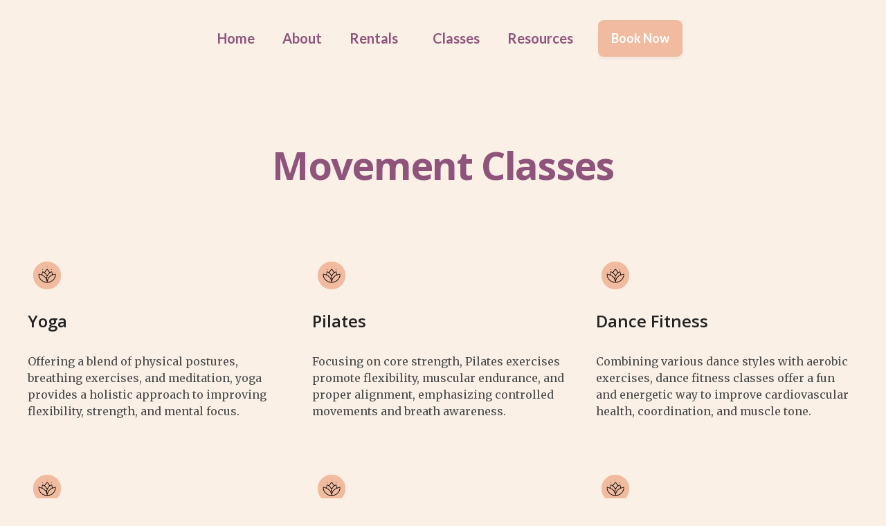

--- FILE ---
content_type: text/html; charset=utf-8
request_url: https://www.theauxwellnesscollective.com/offerings-descriptions
body_size: 3017
content:
<!DOCTYPE html><!-- Last Published: Mon Jan 12 2026 18:24:32 GMT+0000 (Coordinated Universal Time) --><html data-wf-domain="www.theauxwellnesscollective.com" data-wf-page="662f12321ab5c8f022358da0" data-wf-site="65b7193ad827a105c2536d76"><head><meta charset="utf-8"/><title>offerings descriptions</title><meta content="offerings descriptions" property="og:title"/><meta content="offerings descriptions" property="twitter:title"/><meta content="width=device-width, initial-scale=1" name="viewport"/><link href="https://cdn.prod.website-files.com/65b7193ad827a105c2536d76/css/aux-wellness-collective-9-09057079dc0be.webflow.shared.189be1ae9.css" rel="stylesheet" type="text/css" integrity="sha384-GJvhrppMoxjjlJg+L/sZmgM/eG4zX9jon7H2+4fH7qIgOkeyIUcwhfLaF/dUeIaX" crossorigin="anonymous"/><link href="https://fonts.googleapis.com" rel="preconnect"/><link href="https://fonts.gstatic.com" rel="preconnect" crossorigin="anonymous"/><script src="https://ajax.googleapis.com/ajax/libs/webfont/1.6.26/webfont.js" type="text/javascript"></script><script type="text/javascript">WebFont.load({  google: {    families: ["Lato:100,100italic,300,300italic,400,400italic,700,700italic,900,900italic","Open Sans:300,300italic,400,400italic,600,600italic,700,700italic,800,800italic","Merriweather:300,300italic,400,400italic,700,700italic,900,900italic","Varela:400","PT Serif:400,400italic,700,700italic","Ubuntu:300,300italic,400,400italic,500,500italic,700,700italic","Cardo:regular,700"]  }});</script><script type="text/javascript">!function(o,c){var n=c.documentElement,t=" w-mod-";n.className+=t+"js",("ontouchstart"in o||o.DocumentTouch&&c instanceof DocumentTouch)&&(n.className+=t+"touch")}(window,document);</script><link href="https://cdn.prod.website-files.com/65b7193ad827a105c2536d76/65b7193ad827a105c2536ddd_favicon-32x32.png" rel="shortcut icon" type="image/x-icon"/><link href="https://cdn.prod.website-files.com/65b7193ad827a105c2536d76/65b7193ad827a105c2536dc0_AuxWellnessCollectiveLogo1aTransparent-01%201%20(1)%20(2).png" rel="apple-touch-icon"/><script async src="https://analytics.catswithkeyboards.com/script.js" data-website-id="42d512a8-b4de-4174-a9af-f3c978110035"></script></head><body><div data-animation="default" data-collapse="medium" data-duration="400" data-easing="ease" data-easing2="ease" role="banner" class="navigation w-nav"><div class="container navigation"><nav role="navigation" class="nav-menu w-nav-menu"><a href="/" class="nav-link w-nav-link">Home</a><a href="/about" class="nav-link w-nav-link">About</a><a href="/rooms" class="nav-link last w-nav-link">Rentals</a><a href="/services" class="nav-link w-nav-link">Classes</a><a href="/education" class="nav-link w-nav-link">Resources</a><a href="https://www.mindbodyonline.com/explore/locations/the-aux-wellness-collective" class="button-primary w-button">Book Now</a><link rel="prefetch" href="https://www.mindbodyonline.com/explore/locations/the-aux-wellness-collective"/></nav><div class="menu-button w-nav-button"><div class="text-color-secondary w-icon-nav-menu"></div></div></div></div><h1 class="heading-10">Movement Classes</h1><div class="uui-padding-vertical-xhuge-5"><div class="w-layout-grid uui-layout34_component"><div class="uui-layout34_content"><div class="uui-icon-featured-outline-large"><img src="https://cdn.prod.website-files.com/65b7193ad827a105c2536d76/65c0745716a827308233979e_Group%2040.png" loading="lazy" alt=""/></div><div data-hover="false" data-delay="0" class="w-dropdown"><div class="dropdown-toggle-3 w-dropdown-toggle"><div class="text-block-29">Yoga</div></div><nav class="w-dropdown-list"></nav></div><div class="uui-space-xxsmall"></div><div class="uui-text-size-medium-2">Offering a blend of physical postures, breathing exercises, and meditation, yoga provides a holistic approach to improving flexibility, strength, and mental focus.</div><div class="uui-space-small-3"></div></div><div class="uui-layout34_content"><div class="uui-icon-featured-outline-large"><img src="https://cdn.prod.website-files.com/65b7193ad827a105c2536d76/65c0745716a827308233979e_Group%2040.png" loading="lazy" alt=""/></div><div data-hover="false" data-delay="0" class="w-dropdown"><div class="dropdown-toggle-2 w-dropdown-toggle"><div class="text-block-29">Pilates</div></div><nav class="w-dropdown-list"></nav></div><div class="uui-space-xxsmall"></div><div class="uui-text-size-medium-2">Focusing on core strength, Pilates exercises promote flexibility, muscular endurance, and proper alignment, emphasizing controlled movements and breath awareness.</div><div class="uui-space-small-3"></div></div><div class="uui-layout34_content"><div class="uui-icon-featured-outline-large"><img src="https://cdn.prod.website-files.com/65b7193ad827a105c2536d76/65c0745716a827308233979e_Group%2040.png" loading="lazy" alt=""/></div><div data-hover="false" data-delay="0" class="w-dropdown"><div class="dropdown-toggle w-dropdown-toggle"><div class="text-block-29">Dance Fitness</div></div><nav class="w-dropdown-list"></nav></div><div class="uui-space-xxsmall"></div><div class="uui-text-size-medium-2">Combining various dance styles with aerobic exercises, dance fitness classes offer a fun and energetic way to improve cardiovascular health, coordination, and muscle tone.</div><div class="uui-space-small-3"></div></div><div class="uui-layout34_content"><div class="uui-icon-featured-outline-large"><img src="https://cdn.prod.website-files.com/65b7193ad827a105c2536d76/65c0745716a827308233979e_Group%2040.png" loading="lazy" alt=""/></div><div data-hover="false" data-delay="0" class="w-dropdown"><div class="dropdown-toggle-4 w-dropdown-toggle"><div class="text-block-29">Barre</div></div><nav class="w-dropdown-list"></nav></div><div class="uui-space-xxsmall"></div><div class="uui-text-size-medium-2">Inspired by ballet, barre classes incorporate elements of dance, Pilates, and yoga to sculpt and tone muscles while enhancing balance and flexibility.</div><div class="uui-space-small-3"></div></div><div class="uui-layout34_content"><div class="uui-icon-featured-outline-large"><img src="https://cdn.prod.website-files.com/65b7193ad827a105c2536d76/65c0745716a827308233979e_Group%2040.png" loading="lazy" alt=""/></div><div data-hover="false" data-delay="0" class="w-dropdown"><div class="dropdown-toggle-5 w-dropdown-toggle"><div class="text-block-29">Tai Chi</div></div><nav class="w-dropdown-list"></nav></div><div class="uui-space-xxsmall"></div><div class="uui-text-size-medium-2">This ancient Chinese martial art emphasizes slow, flowing movements and deep breathing to promote relaxation, balance, and mental clarity, while also improving strength and flexibility.</div><div class="uui-space-small-3"></div></div><div class="uui-layout34_content"><div class="uui-icon-featured-outline-large"><img src="https://cdn.prod.website-files.com/65b7193ad827a105c2536d76/65c0745716a827308233979e_Group%2040.png" loading="lazy" alt=""/></div><div data-hover="false" data-delay="0" class="w-dropdown"><div class="dropdown-toggle-6 w-dropdown-toggle"><div class="text-block-29">Bodyweight Training</div></div><nav class="w-dropdown-list"></nav></div><div class="uui-space-xxsmall"></div><div class="uui-text-size-medium-2">Using only your body weight as resistance, bodyweight training classes focus on functional movements to build strength, flexibility, and stability, with exercises adaptable to all fitness levels.</div><div class="uui-space-small-3"></div></div><div class="uui-layout34_content"><div class="uui-icon-featured-outline-large"><img src="https://cdn.prod.website-files.com/65b7193ad827a105c2536d76/65c0745716a827308233979e_Group%2040.png" loading="lazy" alt=""/></div><div data-hover="false" data-delay="0" class="w-dropdown"><div class="dropdown-toggle-6 w-dropdown-toggle"><div class="text-block-29">Feldenkrais Method</div></div><nav class="w-dropdown-list"></nav></div><div class="uui-space-xxsmall"></div><div class="uui-text-size-medium-2">Through gentle movements and guided awareness, Feldenkrais classes aim to improve coordination, posture, and flexibility while reducing muscular tension and enhancing overall well-being.</div><div class="uui-space-small-3"></div></div><div class="uui-layout34_content"><div class="uui-icon-featured-outline-large"><img src="https://cdn.prod.website-files.com/65b7193ad827a105c2536d76/65c0745716a827308233979e_Group%2040.png" loading="lazy" alt=""/></div><div data-hover="false" data-delay="0" class="w-dropdown"><div class="dropdown-toggle-6 w-dropdown-toggle"><div class="text-block-29">Qigong</div></div><nav class="w-dropdown-list"></nav></div><div class="uui-space-xxsmall"></div><div class="uui-text-size-medium-2">Similar to Tai Chi, Qigong involves gentle movements, breathwork, and meditation to cultivate vital energy (Qi), promoting physical health, mental clarity, and emotional balance.</div><div class="uui-space-small-3"></div></div></div><a href="https://auxwellnessbooking.catswithkeyboards.com" class="lynx-button-2 w-button">book now</a></div><section class="footer-section"><div class="w-layout-blockcontainer container w-container"></div><div class="container"><div class="footer-top-wrapper"><div class="w-layout-vflex footer-left-wrapper"><a href="#" class="logo-link w-inline-block"><div class="h4 margin-bottom-0px">The AUX Wellness Collective</div></a><p class="paragraph">Sanctuary for Self Discovery &amp; Community</p><a href="https://www.instagram.com/theauxwellnesscollective?igsh=MW4wdWs4ZGllYmQ1dA==" class="link-block w-inline-block"><div class="social-icon-font"></div></a><a href="https://www.facebook.com/ttwcoach?mibextid=wwXIfr" class="link-block-2 w-inline-block"><div class="social-icon-font"></div></a></div><div class="footer-right-wrapper"><div class="w-layout-grid footer-menu-wrapper"><div class="footer-link-list"><a href="/about" class="footer-link w-inline-block"><div class="text-block">About</div></a><a href="/services" class="footer-link w-inline-block"><div class="text-block-2">Classes</div></a><a href="#" class="footer-link w-inline-block"><div class="text-block-3">Rentals</div></a><a href="#" class="footer-link w-inline-block"></a><a href="#" class="footer-link w-inline-block"></a></div><footer class="footer-link-list"><a href="/education" class="footer-link w-inline-block"><div class="text-block-6">Resources</div></a><a href="/contact" class="footer-link w-inline-block"><div class="text-block-7">Contact</div></a><a href="https://www.mindbodyonline.com/explore/locations/the-aux-wellness-collective" class="footer-link w-inline-block"><div class="text-block-8">Book Now</div></a><a href="#" class="footer-link w-inline-block"></a><a href="#" class="footer-link w-inline-block"></a></footer></div></div></div></div></section><script src="https://d3e54v103j8qbb.cloudfront.net/js/jquery-3.5.1.min.dc5e7f18c8.js?site=65b7193ad827a105c2536d76" type="text/javascript" integrity="sha256-9/aliU8dGd2tb6OSsuzixeV4y/faTqgFtohetphbbj0=" crossorigin="anonymous"></script><script src="https://cdn.prod.website-files.com/65b7193ad827a105c2536d76/js/webflow.schunk.c2cf5e5a504fdc54.js" type="text/javascript" integrity="sha384-4IppPrhf8ebXNnj9EV2wYoqeKkewEfhgs9xfg1RWaO6Cmljly97mlq6peY9C5jLF" crossorigin="anonymous"></script><script src="https://cdn.prod.website-files.com/65b7193ad827a105c2536d76/js/webflow.c9f80112.1d05c230058ef8c0.js" type="text/javascript" integrity="sha384-98n2BHOOguQfCX0xkkL7Bv4MzVjT2GatVmoL8yO7QPuJbH5aJAxxPorf4vjJAbSO" crossorigin="anonymous"></script></body></html>

--- FILE ---
content_type: text/css
request_url: https://cdn.prod.website-files.com/65b7193ad827a105c2536d76/css/aux-wellness-collective-9-09057079dc0be.webflow.shared.189be1ae9.css
body_size: 26011
content:
html {
  -webkit-text-size-adjust: 100%;
  -ms-text-size-adjust: 100%;
  font-family: sans-serif;
}

body {
  margin: 0;
}

article, aside, details, figcaption, figure, footer, header, hgroup, main, menu, nav, section, summary {
  display: block;
}

audio, canvas, progress, video {
  vertical-align: baseline;
  display: inline-block;
}

audio:not([controls]) {
  height: 0;
  display: none;
}

[hidden], template {
  display: none;
}

a {
  background-color: #0000;
}

a:active, a:hover {
  outline: 0;
}

abbr[title] {
  border-bottom: 1px dotted;
}

b, strong {
  font-weight: bold;
}

dfn {
  font-style: italic;
}

h1 {
  margin: .67em 0;
  font-size: 2em;
}

mark {
  color: #000;
  background: #ff0;
}

small {
  font-size: 80%;
}

sub, sup {
  vertical-align: baseline;
  font-size: 75%;
  line-height: 0;
  position: relative;
}

sup {
  top: -.5em;
}

sub {
  bottom: -.25em;
}

img {
  border: 0;
}

svg:not(:root) {
  overflow: hidden;
}

hr {
  box-sizing: content-box;
  height: 0;
}

pre {
  overflow: auto;
}

code, kbd, pre, samp {
  font-family: monospace;
  font-size: 1em;
}

button, input, optgroup, select, textarea {
  color: inherit;
  font: inherit;
  margin: 0;
}

button {
  overflow: visible;
}

button, select {
  text-transform: none;
}

button, html input[type="button"], input[type="reset"] {
  -webkit-appearance: button;
  cursor: pointer;
}

button[disabled], html input[disabled] {
  cursor: default;
}

button::-moz-focus-inner, input::-moz-focus-inner {
  border: 0;
  padding: 0;
}

input {
  line-height: normal;
}

input[type="checkbox"], input[type="radio"] {
  box-sizing: border-box;
  padding: 0;
}

input[type="number"]::-webkit-inner-spin-button, input[type="number"]::-webkit-outer-spin-button {
  height: auto;
}

input[type="search"] {
  -webkit-appearance: none;
}

input[type="search"]::-webkit-search-cancel-button, input[type="search"]::-webkit-search-decoration {
  -webkit-appearance: none;
}

legend {
  border: 0;
  padding: 0;
}

textarea {
  overflow: auto;
}

optgroup {
  font-weight: bold;
}

table {
  border-collapse: collapse;
  border-spacing: 0;
}

td, th {
  padding: 0;
}

@font-face {
  font-family: webflow-icons;
  src: url("[data-uri]") format("truetype");
  font-weight: normal;
  font-style: normal;
}

[class^="w-icon-"], [class*=" w-icon-"] {
  speak: none;
  font-variant: normal;
  text-transform: none;
  -webkit-font-smoothing: antialiased;
  -moz-osx-font-smoothing: grayscale;
  font-style: normal;
  font-weight: normal;
  line-height: 1;
  font-family: webflow-icons !important;
}

.w-icon-slider-right:before {
  content: "";
}

.w-icon-slider-left:before {
  content: "";
}

.w-icon-nav-menu:before {
  content: "";
}

.w-icon-arrow-down:before, .w-icon-dropdown-toggle:before {
  content: "";
}

.w-icon-file-upload-remove:before {
  content: "";
}

.w-icon-file-upload-icon:before {
  content: "";
}

* {
  box-sizing: border-box;
}

html {
  height: 100%;
}

body {
  color: #333;
  background-color: #fff;
  min-height: 100%;
  margin: 0;
  font-family: Arial, sans-serif;
  font-size: 14px;
  line-height: 20px;
}

img {
  vertical-align: middle;
  max-width: 100%;
  display: inline-block;
}

html.w-mod-touch * {
  background-attachment: scroll !important;
}

.w-block {
  display: block;
}

.w-inline-block {
  max-width: 100%;
  display: inline-block;
}

.w-clearfix:before, .w-clearfix:after {
  content: " ";
  grid-area: 1 / 1 / 2 / 2;
  display: table;
}

.w-clearfix:after {
  clear: both;
}

.w-hidden {
  display: none;
}

.w-button {
  color: #fff;
  line-height: inherit;
  cursor: pointer;
  background-color: #3898ec;
  border: 0;
  border-radius: 0;
  padding: 9px 15px;
  text-decoration: none;
  display: inline-block;
}

input.w-button {
  -webkit-appearance: button;
}

html[data-w-dynpage] [data-w-cloak] {
  color: #0000 !important;
}

.w-code-block {
  margin: unset;
}

pre.w-code-block code {
  all: inherit;
}

.w-optimization {
  display: contents;
}

.w-webflow-badge, .w-webflow-badge > img {
  box-sizing: unset;
  width: unset;
  height: unset;
  max-height: unset;
  max-width: unset;
  min-height: unset;
  min-width: unset;
  margin: unset;
  padding: unset;
  float: unset;
  clear: unset;
  border: unset;
  border-radius: unset;
  background: unset;
  background-image: unset;
  background-position: unset;
  background-size: unset;
  background-repeat: unset;
  background-origin: unset;
  background-clip: unset;
  background-attachment: unset;
  background-color: unset;
  box-shadow: unset;
  transform: unset;
  direction: unset;
  font-family: unset;
  font-weight: unset;
  color: unset;
  font-size: unset;
  line-height: unset;
  font-style: unset;
  font-variant: unset;
  text-align: unset;
  letter-spacing: unset;
  -webkit-text-decoration: unset;
  text-decoration: unset;
  text-indent: unset;
  text-transform: unset;
  list-style-type: unset;
  text-shadow: unset;
  vertical-align: unset;
  cursor: unset;
  white-space: unset;
  word-break: unset;
  word-spacing: unset;
  word-wrap: unset;
  transition: unset;
}

.w-webflow-badge {
  white-space: nowrap;
  cursor: pointer;
  box-shadow: 0 0 0 1px #0000001a, 0 1px 3px #0000001a;
  visibility: visible !important;
  opacity: 1 !important;
  z-index: 2147483647 !important;
  color: #aaadb0 !important;
  overflow: unset !important;
  background-color: #fff !important;
  border-radius: 3px !important;
  width: auto !important;
  height: auto !important;
  margin: 0 !important;
  padding: 6px !important;
  font-size: 12px !important;
  line-height: 14px !important;
  text-decoration: none !important;
  display: inline-block !important;
  position: fixed !important;
  inset: auto 12px 12px auto !important;
  transform: none !important;
}

.w-webflow-badge > img {
  position: unset;
  visibility: unset !important;
  opacity: 1 !important;
  vertical-align: middle !important;
  display: inline-block !important;
}

h1, h2, h3, h4, h5, h6 {
  margin-bottom: 10px;
  font-weight: bold;
}

h1 {
  margin-top: 20px;
  font-size: 38px;
  line-height: 44px;
}

h2 {
  margin-top: 20px;
  font-size: 32px;
  line-height: 36px;
}

h3 {
  margin-top: 20px;
  font-size: 24px;
  line-height: 30px;
}

h4 {
  margin-top: 10px;
  font-size: 18px;
  line-height: 24px;
}

h5 {
  margin-top: 10px;
  font-size: 14px;
  line-height: 20px;
}

h6 {
  margin-top: 10px;
  font-size: 12px;
  line-height: 18px;
}

p {
  margin-top: 0;
  margin-bottom: 10px;
}

blockquote {
  border-left: 5px solid #e2e2e2;
  margin: 0 0 10px;
  padding: 10px 20px;
  font-size: 18px;
  line-height: 22px;
}

figure {
  margin: 0 0 10px;
}

figcaption {
  text-align: center;
  margin-top: 5px;
}

ul, ol {
  margin-top: 0;
  margin-bottom: 10px;
  padding-left: 40px;
}

.w-list-unstyled {
  padding-left: 0;
  list-style: none;
}

.w-embed:before, .w-embed:after {
  content: " ";
  grid-area: 1 / 1 / 2 / 2;
  display: table;
}

.w-embed:after {
  clear: both;
}

.w-video {
  width: 100%;
  padding: 0;
  position: relative;
}

.w-video iframe, .w-video object, .w-video embed {
  border: none;
  width: 100%;
  height: 100%;
  position: absolute;
  top: 0;
  left: 0;
}

fieldset {
  border: 0;
  margin: 0;
  padding: 0;
}

button, [type="button"], [type="reset"] {
  cursor: pointer;
  -webkit-appearance: button;
  border: 0;
}

.w-form {
  margin: 0 0 15px;
}

.w-form-done {
  text-align: center;
  background-color: #ddd;
  padding: 20px;
  display: none;
}

.w-form-fail {
  background-color: #ffdede;
  margin-top: 10px;
  padding: 10px;
  display: none;
}

label {
  margin-bottom: 5px;
  font-weight: bold;
  display: block;
}

.w-input, .w-select {
  color: #333;
  vertical-align: middle;
  background-color: #fff;
  border: 1px solid #ccc;
  width: 100%;
  height: 38px;
  margin-bottom: 10px;
  padding: 8px 12px;
  font-size: 14px;
  line-height: 1.42857;
  display: block;
}

.w-input::placeholder, .w-select::placeholder {
  color: #999;
}

.w-input:focus, .w-select:focus {
  border-color: #3898ec;
  outline: 0;
}

.w-input[disabled], .w-select[disabled], .w-input[readonly], .w-select[readonly], fieldset[disabled] .w-input, fieldset[disabled] .w-select {
  cursor: not-allowed;
}

.w-input[disabled]:not(.w-input-disabled), .w-select[disabled]:not(.w-input-disabled), .w-input[readonly], .w-select[readonly], fieldset[disabled]:not(.w-input-disabled) .w-input, fieldset[disabled]:not(.w-input-disabled) .w-select {
  background-color: #eee;
}

textarea.w-input, textarea.w-select {
  height: auto;
}

.w-select {
  background-color: #f3f3f3;
}

.w-select[multiple] {
  height: auto;
}

.w-form-label {
  cursor: pointer;
  margin-bottom: 0;
  font-weight: normal;
  display: inline-block;
}

.w-radio {
  margin-bottom: 5px;
  padding-left: 20px;
  display: block;
}

.w-radio:before, .w-radio:after {
  content: " ";
  grid-area: 1 / 1 / 2 / 2;
  display: table;
}

.w-radio:after {
  clear: both;
}

.w-radio-input {
  float: left;
  margin: 3px 0 0 -20px;
  line-height: normal;
}

.w-file-upload {
  margin-bottom: 10px;
  display: block;
}

.w-file-upload-input {
  opacity: 0;
  z-index: -100;
  width: .1px;
  height: .1px;
  position: absolute;
  overflow: hidden;
}

.w-file-upload-default, .w-file-upload-uploading, .w-file-upload-success {
  color: #333;
  display: inline-block;
}

.w-file-upload-error {
  margin-top: 10px;
  display: block;
}

.w-file-upload-default.w-hidden, .w-file-upload-uploading.w-hidden, .w-file-upload-error.w-hidden, .w-file-upload-success.w-hidden {
  display: none;
}

.w-file-upload-uploading-btn {
  cursor: pointer;
  background-color: #fafafa;
  border: 1px solid #ccc;
  margin: 0;
  padding: 8px 12px;
  font-size: 14px;
  font-weight: normal;
  display: flex;
}

.w-file-upload-file {
  background-color: #fafafa;
  border: 1px solid #ccc;
  flex-grow: 1;
  justify-content: space-between;
  margin: 0;
  padding: 8px 9px 8px 11px;
  display: flex;
}

.w-file-upload-file-name {
  font-size: 14px;
  font-weight: normal;
  display: block;
}

.w-file-remove-link {
  cursor: pointer;
  width: auto;
  height: auto;
  margin-top: 3px;
  margin-left: 10px;
  padding: 3px;
  display: block;
}

.w-icon-file-upload-remove {
  margin: auto;
  font-size: 10px;
}

.w-file-upload-error-msg {
  color: #ea384c;
  padding: 2px 0;
  display: inline-block;
}

.w-file-upload-info {
  padding: 0 12px;
  line-height: 38px;
  display: inline-block;
}

.w-file-upload-label {
  cursor: pointer;
  background-color: #fafafa;
  border: 1px solid #ccc;
  margin: 0;
  padding: 8px 12px;
  font-size: 14px;
  font-weight: normal;
  display: inline-block;
}

.w-icon-file-upload-icon, .w-icon-file-upload-uploading {
  width: 20px;
  margin-right: 8px;
  display: inline-block;
}

.w-icon-file-upload-uploading {
  height: 20px;
}

.w-container {
  max-width: 940px;
  margin-left: auto;
  margin-right: auto;
}

.w-container:before, .w-container:after {
  content: " ";
  grid-area: 1 / 1 / 2 / 2;
  display: table;
}

.w-container:after {
  clear: both;
}

.w-container .w-row {
  margin-left: -10px;
  margin-right: -10px;
}

.w-row:before, .w-row:after {
  content: " ";
  grid-area: 1 / 1 / 2 / 2;
  display: table;
}

.w-row:after {
  clear: both;
}

.w-row .w-row {
  margin-left: 0;
  margin-right: 0;
}

.w-col {
  float: left;
  width: 100%;
  min-height: 1px;
  padding-left: 10px;
  padding-right: 10px;
  position: relative;
}

.w-col .w-col {
  padding-left: 0;
  padding-right: 0;
}

.w-col-1 {
  width: 8.33333%;
}

.w-col-2 {
  width: 16.6667%;
}

.w-col-3 {
  width: 25%;
}

.w-col-4 {
  width: 33.3333%;
}

.w-col-5 {
  width: 41.6667%;
}

.w-col-6 {
  width: 50%;
}

.w-col-7 {
  width: 58.3333%;
}

.w-col-8 {
  width: 66.6667%;
}

.w-col-9 {
  width: 75%;
}

.w-col-10 {
  width: 83.3333%;
}

.w-col-11 {
  width: 91.6667%;
}

.w-col-12 {
  width: 100%;
}

.w-hidden-main {
  display: none !important;
}

@media screen and (max-width: 991px) {
  .w-container {
    max-width: 728px;
  }

  .w-hidden-main {
    display: inherit !important;
  }

  .w-hidden-medium {
    display: none !important;
  }

  .w-col-medium-1 {
    width: 8.33333%;
  }

  .w-col-medium-2 {
    width: 16.6667%;
  }

  .w-col-medium-3 {
    width: 25%;
  }

  .w-col-medium-4 {
    width: 33.3333%;
  }

  .w-col-medium-5 {
    width: 41.6667%;
  }

  .w-col-medium-6 {
    width: 50%;
  }

  .w-col-medium-7 {
    width: 58.3333%;
  }

  .w-col-medium-8 {
    width: 66.6667%;
  }

  .w-col-medium-9 {
    width: 75%;
  }

  .w-col-medium-10 {
    width: 83.3333%;
  }

  .w-col-medium-11 {
    width: 91.6667%;
  }

  .w-col-medium-12 {
    width: 100%;
  }

  .w-col-stack {
    width: 100%;
    left: auto;
    right: auto;
  }
}

@media screen and (max-width: 767px) {
  .w-hidden-main, .w-hidden-medium {
    display: inherit !important;
  }

  .w-hidden-small {
    display: none !important;
  }

  .w-row, .w-container .w-row {
    margin-left: 0;
    margin-right: 0;
  }

  .w-col {
    width: 100%;
    left: auto;
    right: auto;
  }

  .w-col-small-1 {
    width: 8.33333%;
  }

  .w-col-small-2 {
    width: 16.6667%;
  }

  .w-col-small-3 {
    width: 25%;
  }

  .w-col-small-4 {
    width: 33.3333%;
  }

  .w-col-small-5 {
    width: 41.6667%;
  }

  .w-col-small-6 {
    width: 50%;
  }

  .w-col-small-7 {
    width: 58.3333%;
  }

  .w-col-small-8 {
    width: 66.6667%;
  }

  .w-col-small-9 {
    width: 75%;
  }

  .w-col-small-10 {
    width: 83.3333%;
  }

  .w-col-small-11 {
    width: 91.6667%;
  }

  .w-col-small-12 {
    width: 100%;
  }
}

@media screen and (max-width: 479px) {
  .w-container {
    max-width: none;
  }

  .w-hidden-main, .w-hidden-medium, .w-hidden-small {
    display: inherit !important;
  }

  .w-hidden-tiny {
    display: none !important;
  }

  .w-col {
    width: 100%;
  }

  .w-col-tiny-1 {
    width: 8.33333%;
  }

  .w-col-tiny-2 {
    width: 16.6667%;
  }

  .w-col-tiny-3 {
    width: 25%;
  }

  .w-col-tiny-4 {
    width: 33.3333%;
  }

  .w-col-tiny-5 {
    width: 41.6667%;
  }

  .w-col-tiny-6 {
    width: 50%;
  }

  .w-col-tiny-7 {
    width: 58.3333%;
  }

  .w-col-tiny-8 {
    width: 66.6667%;
  }

  .w-col-tiny-9 {
    width: 75%;
  }

  .w-col-tiny-10 {
    width: 83.3333%;
  }

  .w-col-tiny-11 {
    width: 91.6667%;
  }

  .w-col-tiny-12 {
    width: 100%;
  }
}

.w-widget {
  position: relative;
}

.w-widget-map {
  width: 100%;
  height: 400px;
}

.w-widget-map label {
  width: auto;
  display: inline;
}

.w-widget-map img {
  max-width: inherit;
}

.w-widget-map .gm-style-iw {
  text-align: center;
}

.w-widget-map .gm-style-iw > button {
  display: none !important;
}

.w-widget-twitter {
  overflow: hidden;
}

.w-widget-twitter-count-shim {
  vertical-align: top;
  text-align: center;
  background: #fff;
  border: 1px solid #758696;
  border-radius: 3px;
  width: 28px;
  height: 20px;
  display: inline-block;
  position: relative;
}

.w-widget-twitter-count-shim * {
  pointer-events: none;
  -webkit-user-select: none;
  user-select: none;
}

.w-widget-twitter-count-shim .w-widget-twitter-count-inner {
  text-align: center;
  color: #999;
  font-family: serif;
  font-size: 15px;
  line-height: 12px;
  position: relative;
}

.w-widget-twitter-count-shim .w-widget-twitter-count-clear {
  display: block;
  position: relative;
}

.w-widget-twitter-count-shim.w--large {
  width: 36px;
  height: 28px;
}

.w-widget-twitter-count-shim.w--large .w-widget-twitter-count-inner {
  font-size: 18px;
  line-height: 18px;
}

.w-widget-twitter-count-shim:not(.w--vertical) {
  margin-left: 5px;
  margin-right: 8px;
}

.w-widget-twitter-count-shim:not(.w--vertical).w--large {
  margin-left: 6px;
}

.w-widget-twitter-count-shim:not(.w--vertical):before, .w-widget-twitter-count-shim:not(.w--vertical):after {
  content: " ";
  pointer-events: none;
  border: solid #0000;
  width: 0;
  height: 0;
  position: absolute;
  top: 50%;
  left: 0;
}

.w-widget-twitter-count-shim:not(.w--vertical):before {
  border-width: 4px;
  border-color: #75869600 #5d6c7b #75869600 #75869600;
  margin-top: -4px;
  margin-left: -9px;
}

.w-widget-twitter-count-shim:not(.w--vertical).w--large:before {
  border-width: 5px;
  margin-top: -5px;
  margin-left: -10px;
}

.w-widget-twitter-count-shim:not(.w--vertical):after {
  border-width: 4px;
  border-color: #fff0 #fff #fff0 #fff0;
  margin-top: -4px;
  margin-left: -8px;
}

.w-widget-twitter-count-shim:not(.w--vertical).w--large:after {
  border-width: 5px;
  margin-top: -5px;
  margin-left: -9px;
}

.w-widget-twitter-count-shim.w--vertical {
  width: 61px;
  height: 33px;
  margin-bottom: 8px;
}

.w-widget-twitter-count-shim.w--vertical:before, .w-widget-twitter-count-shim.w--vertical:after {
  content: " ";
  pointer-events: none;
  border: solid #0000;
  width: 0;
  height: 0;
  position: absolute;
  top: 100%;
  left: 50%;
}

.w-widget-twitter-count-shim.w--vertical:before {
  border-width: 5px;
  border-color: #5d6c7b #75869600 #75869600;
  margin-left: -5px;
}

.w-widget-twitter-count-shim.w--vertical:after {
  border-width: 4px;
  border-color: #fff #fff0 #fff0;
  margin-left: -4px;
}

.w-widget-twitter-count-shim.w--vertical .w-widget-twitter-count-inner {
  font-size: 18px;
  line-height: 22px;
}

.w-widget-twitter-count-shim.w--vertical.w--large {
  width: 76px;
}

.w-background-video {
  color: #fff;
  height: 500px;
  position: relative;
  overflow: hidden;
}

.w-background-video > video {
  object-fit: cover;
  z-index: -100;
  background-position: 50%;
  background-size: cover;
  width: 100%;
  height: 100%;
  margin: auto;
  position: absolute;
  inset: -100%;
}

.w-background-video > video::-webkit-media-controls-start-playback-button {
  -webkit-appearance: none;
  display: none !important;
}

.w-background-video--control {
  background-color: #0000;
  padding: 0;
  position: absolute;
  bottom: 1em;
  right: 1em;
}

.w-background-video--control > [hidden] {
  display: none !important;
}

.w-slider {
  text-align: center;
  clear: both;
  -webkit-tap-highlight-color: #0000;
  tap-highlight-color: #0000;
  background: #ddd;
  height: 300px;
  position: relative;
}

.w-slider-mask {
  z-index: 1;
  white-space: nowrap;
  height: 100%;
  display: block;
  position: relative;
  left: 0;
  right: 0;
  overflow: hidden;
}

.w-slide {
  vertical-align: top;
  white-space: normal;
  text-align: left;
  width: 100%;
  height: 100%;
  display: inline-block;
  position: relative;
}

.w-slider-nav {
  z-index: 2;
  text-align: center;
  -webkit-tap-highlight-color: #0000;
  tap-highlight-color: #0000;
  height: 40px;
  margin: auto;
  padding-top: 10px;
  position: absolute;
  inset: auto 0 0;
}

.w-slider-nav.w-round > div {
  border-radius: 100%;
}

.w-slider-nav.w-num > div {
  font-size: inherit;
  line-height: inherit;
  width: auto;
  height: auto;
  padding: .2em .5em;
}

.w-slider-nav.w-shadow > div {
  box-shadow: 0 0 3px #3336;
}

.w-slider-nav-invert {
  color: #fff;
}

.w-slider-nav-invert > div {
  background-color: #2226;
}

.w-slider-nav-invert > div.w-active {
  background-color: #222;
}

.w-slider-dot {
  cursor: pointer;
  background-color: #fff6;
  width: 1em;
  height: 1em;
  margin: 0 3px .5em;
  transition: background-color .1s, color .1s;
  display: inline-block;
  position: relative;
}

.w-slider-dot.w-active {
  background-color: #fff;
}

.w-slider-dot:focus {
  outline: none;
  box-shadow: 0 0 0 2px #fff;
}

.w-slider-dot:focus.w-active {
  box-shadow: none;
}

.w-slider-arrow-left, .w-slider-arrow-right {
  cursor: pointer;
  color: #fff;
  -webkit-tap-highlight-color: #0000;
  tap-highlight-color: #0000;
  -webkit-user-select: none;
  user-select: none;
  width: 80px;
  margin: auto;
  font-size: 40px;
  position: absolute;
  inset: 0;
  overflow: hidden;
}

.w-slider-arrow-left [class^="w-icon-"], .w-slider-arrow-right [class^="w-icon-"], .w-slider-arrow-left [class*=" w-icon-"], .w-slider-arrow-right [class*=" w-icon-"] {
  position: absolute;
}

.w-slider-arrow-left:focus, .w-slider-arrow-right:focus {
  outline: 0;
}

.w-slider-arrow-left {
  z-index: 3;
  right: auto;
}

.w-slider-arrow-right {
  z-index: 4;
  left: auto;
}

.w-icon-slider-left, .w-icon-slider-right {
  width: 1em;
  height: 1em;
  margin: auto;
  inset: 0;
}

.w-slider-aria-label {
  clip: rect(0 0 0 0);
  border: 0;
  width: 1px;
  height: 1px;
  margin: -1px;
  padding: 0;
  position: absolute;
  overflow: hidden;
}

.w-slider-force-show {
  display: block !important;
}

.w-dropdown {
  text-align: left;
  z-index: 900;
  margin-left: auto;
  margin-right: auto;
  display: inline-block;
  position: relative;
}

.w-dropdown-btn, .w-dropdown-toggle, .w-dropdown-link {
  vertical-align: top;
  color: #222;
  text-align: left;
  white-space: nowrap;
  margin-left: auto;
  margin-right: auto;
  padding: 20px;
  text-decoration: none;
  position: relative;
}

.w-dropdown-toggle {
  -webkit-user-select: none;
  user-select: none;
  cursor: pointer;
  padding-right: 40px;
  display: inline-block;
}

.w-dropdown-toggle:focus {
  outline: 0;
}

.w-icon-dropdown-toggle {
  width: 1em;
  height: 1em;
  margin: auto 20px auto auto;
  position: absolute;
  top: 0;
  bottom: 0;
  right: 0;
}

.w-dropdown-list {
  background: #ddd;
  min-width: 100%;
  display: none;
  position: absolute;
}

.w-dropdown-list.w--open {
  display: block;
}

.w-dropdown-link {
  color: #222;
  padding: 10px 20px;
  display: block;
}

.w-dropdown-link.w--current {
  color: #0082f3;
}

.w-dropdown-link:focus {
  outline: 0;
}

@media screen and (max-width: 767px) {
  .w-nav-brand {
    padding-left: 10px;
  }
}

.w-lightbox-backdrop {
  cursor: auto;
  letter-spacing: normal;
  text-indent: 0;
  text-shadow: none;
  text-transform: none;
  visibility: visible;
  white-space: normal;
  word-break: normal;
  word-spacing: normal;
  word-wrap: normal;
  color: #fff;
  text-align: center;
  z-index: 2000;
  opacity: 0;
  -webkit-user-select: none;
  -moz-user-select: none;
  -webkit-tap-highlight-color: transparent;
  background: #000000e6;
  outline: 0;
  font-family: Helvetica Neue, Helvetica, Ubuntu, Segoe UI, Verdana, sans-serif;
  font-size: 17px;
  font-style: normal;
  font-weight: 300;
  line-height: 1.2;
  list-style: disc;
  position: fixed;
  inset: 0;
  -webkit-transform: translate(0);
}

.w-lightbox-backdrop, .w-lightbox-container {
  -webkit-overflow-scrolling: touch;
  height: 100%;
  overflow: auto;
}

.w-lightbox-content {
  height: 100vh;
  position: relative;
  overflow: hidden;
}

.w-lightbox-view {
  opacity: 0;
  width: 100vw;
  height: 100vh;
  position: absolute;
}

.w-lightbox-view:before {
  content: "";
  height: 100vh;
}

.w-lightbox-group, .w-lightbox-group .w-lightbox-view, .w-lightbox-group .w-lightbox-view:before {
  height: 86vh;
}

.w-lightbox-frame, .w-lightbox-view:before {
  vertical-align: middle;
  display: inline-block;
}

.w-lightbox-figure {
  margin: 0;
  position: relative;
}

.w-lightbox-group .w-lightbox-figure {
  cursor: pointer;
}

.w-lightbox-img {
  width: auto;
  max-width: none;
  height: auto;
}

.w-lightbox-image {
  float: none;
  max-width: 100vw;
  max-height: 100vh;
  display: block;
}

.w-lightbox-group .w-lightbox-image {
  max-height: 86vh;
}

.w-lightbox-caption {
  text-align: left;
  text-overflow: ellipsis;
  white-space: nowrap;
  background: #0006;
  padding: .5em 1em;
  position: absolute;
  bottom: 0;
  left: 0;
  right: 0;
  overflow: hidden;
}

.w-lightbox-embed {
  width: 100%;
  height: 100%;
  position: absolute;
  inset: 0;
}

.w-lightbox-control {
  cursor: pointer;
  background-position: center;
  background-repeat: no-repeat;
  background-size: 24px;
  width: 4em;
  transition: all .3s;
  position: absolute;
  top: 0;
}

.w-lightbox-left {
  background-image: url("[data-uri]");
  display: none;
  bottom: 0;
  left: 0;
}

.w-lightbox-right {
  background-image: url("[data-uri]");
  display: none;
  bottom: 0;
  right: 0;
}

.w-lightbox-close {
  background-image: url("[data-uri]");
  background-size: 18px;
  height: 2.6em;
  right: 0;
}

.w-lightbox-strip {
  white-space: nowrap;
  padding: 0 1vh;
  line-height: 0;
  position: absolute;
  bottom: 0;
  left: 0;
  right: 0;
  overflow: auto hidden;
}

.w-lightbox-item {
  box-sizing: content-box;
  cursor: pointer;
  width: 10vh;
  padding: 2vh 1vh;
  display: inline-block;
  -webkit-transform: translate3d(0, 0, 0);
}

.w-lightbox-active {
  opacity: .3;
}

.w-lightbox-thumbnail {
  background: #222;
  height: 10vh;
  position: relative;
  overflow: hidden;
}

.w-lightbox-thumbnail-image {
  position: absolute;
  top: 0;
  left: 0;
}

.w-lightbox-thumbnail .w-lightbox-tall {
  width: 100%;
  top: 50%;
  transform: translate(0, -50%);
}

.w-lightbox-thumbnail .w-lightbox-wide {
  height: 100%;
  left: 50%;
  transform: translate(-50%);
}

.w-lightbox-spinner {
  box-sizing: border-box;
  border: 5px solid #0006;
  border-radius: 50%;
  width: 40px;
  height: 40px;
  margin-top: -20px;
  margin-left: -20px;
  animation: .8s linear infinite spin;
  position: absolute;
  top: 50%;
  left: 50%;
}

.w-lightbox-spinner:after {
  content: "";
  border: 3px solid #0000;
  border-bottom-color: #fff;
  border-radius: 50%;
  position: absolute;
  inset: -4px;
}

.w-lightbox-hide {
  display: none;
}

.w-lightbox-noscroll {
  overflow: hidden;
}

@media (min-width: 768px) {
  .w-lightbox-content {
    height: 96vh;
    margin-top: 2vh;
  }

  .w-lightbox-view, .w-lightbox-view:before {
    height: 96vh;
  }

  .w-lightbox-group, .w-lightbox-group .w-lightbox-view, .w-lightbox-group .w-lightbox-view:before {
    height: 84vh;
  }

  .w-lightbox-image {
    max-width: 96vw;
    max-height: 96vh;
  }

  .w-lightbox-group .w-lightbox-image {
    max-width: 82.3vw;
    max-height: 84vh;
  }

  .w-lightbox-left, .w-lightbox-right {
    opacity: .5;
    display: block;
  }

  .w-lightbox-close {
    opacity: .8;
  }

  .w-lightbox-control:hover {
    opacity: 1;
  }
}

.w-lightbox-inactive, .w-lightbox-inactive:hover {
  opacity: 0;
}

.w-richtext:before, .w-richtext:after {
  content: " ";
  grid-area: 1 / 1 / 2 / 2;
  display: table;
}

.w-richtext:after {
  clear: both;
}

.w-richtext[contenteditable="true"]:before, .w-richtext[contenteditable="true"]:after {
  white-space: initial;
}

.w-richtext ol, .w-richtext ul {
  overflow: hidden;
}

.w-richtext .w-richtext-figure-selected.w-richtext-figure-type-video div:after, .w-richtext .w-richtext-figure-selected[data-rt-type="video"] div:after, .w-richtext .w-richtext-figure-selected.w-richtext-figure-type-image div, .w-richtext .w-richtext-figure-selected[data-rt-type="image"] div {
  outline: 2px solid #2895f7;
}

.w-richtext figure.w-richtext-figure-type-video > div:after, .w-richtext figure[data-rt-type="video"] > div:after {
  content: "";
  display: none;
  position: absolute;
  inset: 0;
}

.w-richtext figure {
  max-width: 60%;
  position: relative;
}

.w-richtext figure > div:before {
  cursor: default !important;
}

.w-richtext figure img {
  width: 100%;
}

.w-richtext figure figcaption.w-richtext-figcaption-placeholder {
  opacity: .6;
}

.w-richtext figure div {
  color: #0000;
  font-size: 0;
}

.w-richtext figure.w-richtext-figure-type-image, .w-richtext figure[data-rt-type="image"] {
  display: table;
}

.w-richtext figure.w-richtext-figure-type-image > div, .w-richtext figure[data-rt-type="image"] > div {
  display: inline-block;
}

.w-richtext figure.w-richtext-figure-type-image > figcaption, .w-richtext figure[data-rt-type="image"] > figcaption {
  caption-side: bottom;
  display: table-caption;
}

.w-richtext figure.w-richtext-figure-type-video, .w-richtext figure[data-rt-type="video"] {
  width: 60%;
  height: 0;
}

.w-richtext figure.w-richtext-figure-type-video iframe, .w-richtext figure[data-rt-type="video"] iframe {
  width: 100%;
  height: 100%;
  position: absolute;
  top: 0;
  left: 0;
}

.w-richtext figure.w-richtext-figure-type-video > div, .w-richtext figure[data-rt-type="video"] > div {
  width: 100%;
}

.w-richtext figure.w-richtext-align-center {
  clear: both;
  margin-left: auto;
  margin-right: auto;
}

.w-richtext figure.w-richtext-align-center.w-richtext-figure-type-image > div, .w-richtext figure.w-richtext-align-center[data-rt-type="image"] > div {
  max-width: 100%;
}

.w-richtext figure.w-richtext-align-normal {
  clear: both;
}

.w-richtext figure.w-richtext-align-fullwidth {
  text-align: center;
  clear: both;
  width: 100%;
  max-width: 100%;
  margin-left: auto;
  margin-right: auto;
  display: block;
}

.w-richtext figure.w-richtext-align-fullwidth > div {
  padding-bottom: inherit;
  display: inline-block;
}

.w-richtext figure.w-richtext-align-fullwidth > figcaption {
  display: block;
}

.w-richtext figure.w-richtext-align-floatleft {
  float: left;
  clear: none;
  margin-right: 15px;
}

.w-richtext figure.w-richtext-align-floatright {
  float: right;
  clear: none;
  margin-left: 15px;
}

.w-nav {
  z-index: 1000;
  background: #ddd;
  position: relative;
}

.w-nav:before, .w-nav:after {
  content: " ";
  grid-area: 1 / 1 / 2 / 2;
  display: table;
}

.w-nav:after {
  clear: both;
}

.w-nav-brand {
  float: left;
  color: #333;
  text-decoration: none;
  position: relative;
}

.w-nav-link {
  vertical-align: top;
  color: #222;
  text-align: left;
  margin-left: auto;
  margin-right: auto;
  padding: 20px;
  text-decoration: none;
  display: inline-block;
  position: relative;
}

.w-nav-link.w--current {
  color: #0082f3;
}

.w-nav-menu {
  float: right;
  position: relative;
}

[data-nav-menu-open] {
  text-align: center;
  background: #c8c8c8;
  min-width: 200px;
  position: absolute;
  top: 100%;
  left: 0;
  right: 0;
  overflow: visible;
  display: block !important;
}

.w--nav-link-open {
  display: block;
  position: relative;
}

.w-nav-overlay {
  width: 100%;
  display: none;
  position: absolute;
  top: 100%;
  left: 0;
  right: 0;
  overflow: hidden;
}

.w-nav-overlay [data-nav-menu-open] {
  top: 0;
}

.w-nav[data-animation="over-left"] .w-nav-overlay {
  width: auto;
}

.w-nav[data-animation="over-left"] .w-nav-overlay, .w-nav[data-animation="over-left"] [data-nav-menu-open] {
  z-index: 1;
  top: 0;
  right: auto;
}

.w-nav[data-animation="over-right"] .w-nav-overlay {
  width: auto;
}

.w-nav[data-animation="over-right"] .w-nav-overlay, .w-nav[data-animation="over-right"] [data-nav-menu-open] {
  z-index: 1;
  top: 0;
  left: auto;
}

.w-nav-button {
  float: right;
  cursor: pointer;
  -webkit-tap-highlight-color: #0000;
  tap-highlight-color: #0000;
  -webkit-user-select: none;
  user-select: none;
  padding: 18px;
  font-size: 24px;
  display: none;
  position: relative;
}

.w-nav-button:focus {
  outline: 0;
}

.w-nav-button.w--open {
  color: #fff;
  background-color: #c8c8c8;
}

.w-nav[data-collapse="all"] .w-nav-menu {
  display: none;
}

.w-nav[data-collapse="all"] .w-nav-button, .w--nav-dropdown-open, .w--nav-dropdown-toggle-open {
  display: block;
}

.w--nav-dropdown-list-open {
  position: static;
}

@media screen and (max-width: 991px) {
  .w-nav[data-collapse="medium"] .w-nav-menu {
    display: none;
  }

  .w-nav[data-collapse="medium"] .w-nav-button {
    display: block;
  }
}

@media screen and (max-width: 767px) {
  .w-nav[data-collapse="small"] .w-nav-menu {
    display: none;
  }

  .w-nav[data-collapse="small"] .w-nav-button {
    display: block;
  }

  .w-nav-brand {
    padding-left: 10px;
  }
}

@media screen and (max-width: 479px) {
  .w-nav[data-collapse="tiny"] .w-nav-menu {
    display: none;
  }

  .w-nav[data-collapse="tiny"] .w-nav-button {
    display: block;
  }
}

.w-tabs {
  position: relative;
}

.w-tabs:before, .w-tabs:after {
  content: " ";
  grid-area: 1 / 1 / 2 / 2;
  display: table;
}

.w-tabs:after {
  clear: both;
}

.w-tab-menu {
  position: relative;
}

.w-tab-link {
  vertical-align: top;
  text-align: left;
  cursor: pointer;
  color: #222;
  background-color: #ddd;
  padding: 9px 30px;
  text-decoration: none;
  display: inline-block;
  position: relative;
}

.w-tab-link.w--current {
  background-color: #c8c8c8;
}

.w-tab-link:focus {
  outline: 0;
}

.w-tab-content {
  display: block;
  position: relative;
  overflow: hidden;
}

.w-tab-pane {
  display: none;
  position: relative;
}

.w--tab-active {
  display: block;
}

@media screen and (max-width: 479px) {
  .w-tab-link {
    display: block;
  }
}

.w-ix-emptyfix:after {
  content: "";
}

@keyframes spin {
  0% {
    transform: rotate(0);
  }

  100% {
    transform: rotate(360deg);
  }
}

.w-dyn-empty {
  background-color: #ddd;
  padding: 10px;
}

.w-dyn-hide, .w-dyn-bind-empty, .w-condition-invisible {
  display: none !important;
}

.wf-layout-layout {
  display: grid;
}

@font-face {
  font-family: Social Icons Font;
  src: url("https://cdn.prod.website-files.com/65b7193ad827a105c2536d76/65b7193ad827a105c2536da5_fa-brands-400.woff2") format("woff2");
  font-weight: 400;
  font-style: normal;
  font-display: swap;
}

@font-face {
  font-family: Icons Font;
  src: url("https://cdn.prod.website-files.com/65b7193ad827a105c2536d76/65b7193ad827a105c2536dad_MaterialIconsOutlined-Regular.otf") format("opentype");
  font-weight: 400;
  font-style: normal;
  font-display: swap;
}

:root {
  --bg-primary: linen;
  --text-color-dark: #494949;
  --text-primary: #f1bba0;
  --text-color-brand: #8f547c;
  --text-color-secondary: white;
  --bg-brand: #3376b6;
  --bg-secondary: #ebe7e0;
  --bg-secondary-light: #f5f3f0;
  --lynx--black: #1f2022;
  --lynx--grey: #797c83;
  --lynx--medium-purple: #8979ec;
  --lynx--white: white;
  --lynx--deep-pink: #fd4b8b;
  --untitled-ui--gray500: #667085;
  --untitled-ui--gray600: #475467;
  --untitled-ui--gray400: #98a2b3;
  --untitled-ui--gray200: #eaecf0;
  --untitled-ui--gray700: #344054;
  --untitled-ui--white: white;
  --untitled-ui--primary700: #6941c6;
  --untitled-ui--primary600: #7f56d9;
  --untitled-ui--primary100: #f4ebff;
  --untitled-ui--gray300: #d0d5dd;
  --untitled-ui--primary50: #f9f5ff;
  --untitled-ui--gray900: #101828;
  --untitled-ui--primary300: #d6bbfb;
  --untitled-ui--gray50-2: #f9fafb;
  --untitled-ui--gray800: #1d2939;
  --untitled-ui--gray100: #f2f4f7;
  --untitled-ui--primary800: #53389e;
  --color: #daa09d;
}

.w-layout-grid {
  grid-row-gap: 16px;
  grid-column-gap: 16px;
  grid-template-rows: auto auto;
  grid-template-columns: 1fr 1fr;
  grid-auto-columns: 1fr;
  display: grid;
}

.w-layout-blockcontainer {
  max-width: 940px;
  margin-left: auto;
  margin-right: auto;
  display: block;
}

.w-layout-layout {
  grid-row-gap: 20px;
  grid-column-gap: 20px;
  grid-auto-columns: 1fr;
  justify-content: center;
  padding: 20px;
}

.w-layout-cell {
  flex-direction: column;
  justify-content: flex-start;
  align-items: flex-start;
  display: flex;
}

.w-layout-vflex {
  flex-direction: column;
  align-items: flex-start;
  display: flex;
}

.w-checkbox {
  margin-bottom: 5px;
  padding-left: 20px;
  display: block;
}

.w-checkbox:before {
  content: " ";
  grid-area: 1 / 1 / 2 / 2;
  display: table;
}

.w-checkbox:after {
  content: " ";
  clear: both;
  grid-area: 1 / 1 / 2 / 2;
  display: table;
}

.w-checkbox-input {
  float: left;
  margin: 4px 0 0 -20px;
  line-height: normal;
}

.w-checkbox-input--inputType-custom {
  border: 1px solid #ccc;
  border-radius: 2px;
  width: 12px;
  height: 12px;
}

.w-checkbox-input--inputType-custom.w--redirected-checked {
  background-color: #3898ec;
  background-image: url("https://d3e54v103j8qbb.cloudfront.net/static/custom-checkbox-checkmark.589d534424.svg");
  background-position: 50%;
  background-repeat: no-repeat;
  background-size: cover;
  border-color: #3898ec;
}

.w-checkbox-input--inputType-custom.w--redirected-focus {
  box-shadow: 0 0 3px 1px #3898ec;
}

.w-form-formradioinput--inputType-custom {
  border: 1px solid #ccc;
  border-radius: 50%;
  width: 12px;
  height: 12px;
}

.w-form-formradioinput--inputType-custom.w--redirected-focus {
  box-shadow: 0 0 3px 1px #3898ec;
}

.w-form-formradioinput--inputType-custom.w--redirected-checked {
  border-width: 4px;
  border-color: #3898ec;
}

.w-layout-hflex {
  flex-direction: row;
  align-items: flex-start;
  display: flex;
}

@media screen and (max-width: 991px) {
  .w-layout-blockcontainer {
    max-width: 728px;
  }
}

@media screen and (max-width: 767px) {
  .w-layout-blockcontainer {
    max-width: none;
  }
}

body {
  background-color: var(--bg-primary);
  color: var(--text-color-dark);
  margin-bottom: 16px;
  font-family: Lato, sans-serif;
  font-size: 16px;
  line-height: 1.5;
}

h1 {
  color: var(--text-primary);
  letter-spacing: -.03em;
  margin-top: 0;
  margin-bottom: 24px;
  font-family: Cardo, sans-serif;
  font-size: 86px;
  font-weight: 400;
  line-height: 1;
}

h2 {
  color: var(--text-primary);
  letter-spacing: -.03em;
  margin-top: 0;
  margin-bottom: 24px;
  font-family: Cardo, sans-serif;
  font-size: 60px;
  font-weight: 400;
  line-height: 1.1;
}

h3 {
  color: var(--text-primary);
  letter-spacing: -.03px;
  margin-top: 0;
  margin-bottom: 16px;
  font-family: Cardo, sans-serif;
  font-size: 32px;
  font-weight: 400;
  line-height: 1.3;
}

h4 {
  color: var(--text-primary);
  margin-top: 0;
  margin-bottom: 16px;
  font-family: Cardo, sans-serif;
  font-size: 20px;
  font-weight: 400;
  line-height: 1.3;
}

h5 {
  margin-top: 0;
  margin-bottom: 10px;
  font-size: 16px;
  font-weight: 700;
  line-height: 1.4;
}

h6 {
  letter-spacing: .04em;
  text-transform: uppercase;
  margin-top: 10px;
  margin-bottom: 10px;
  font-size: 12px;
  font-weight: 700;
  line-height: 1.5;
}

p {
  color: var(--text-primary);
  margin-bottom: 16px;
  font-weight: 300;
}

a {
  color: var(--text-color-dark);
  font-weight: 300;
  text-decoration: underline;
}

a:hover {
  color: var(--text-primary);
  text-decoration: none;
}

label {
  margin-bottom: 5px;
  font-family: Cardo, sans-serif;
  font-weight: 400;
  display: block;
}

.section {
  color: var(--text-color-brand);
  mix-blend-mode: normal;
  background-color: linen;
  border: 1px #000;
  flex-flow: column;
  justify-content: center;
  align-items: center;
  height: 90vh;
  display: flex;
  position: relative;
}

.section.small {
  padding-top: 80px;
  padding-bottom: 80px;
}

.container {
  width: 90%;
  max-width: 1280px;
  margin-left: auto;
  margin-right: auto;
}

.container.navigation {
  flex-direction: row;
  justify-content: center;
  align-items: center;
  margin-left: auto;
  display: flex;
}

.hero-header-component {
  grid-column-gap: 32px;
  grid-row-gap: 48px;
  padding: 0;
}

.paragraph-container {
  max-width: 75ch;
}

.style-group {
  margin-top: 48px;
  padding-top: 0;
  display: flex;
}

.caption {
  text-transform: uppercase;
  margin-bottom: 16px;
  font-size: 12px;
  font-weight: 400;
  line-height: 1.5;
}

.styles-callout {
  color: #eceeff;
  text-transform: none;
  background-color: #4353ff;
  border: 1px solid #4353ff;
  border-radius: 4px;
  margin-bottom: 12px;
  padding: 1px 8px;
  line-height: 1.7;
  display: inline-block;
  position: relative;
  top: -1px;
}

.paragraph-large {
  color: var(--text-color-dark);
  -webkit-text-stroke-color: var(--text-color-brand);
  margin-bottom: 16px;
  font-family: Lato, sans-serif;
  font-size: 18px;
  font-weight: 400;
  line-height: 1.5;
}

.paragraph-small {
  font-size: 14px;
  line-height: 1.6;
}

.hero-content-cell {
  justify-content: center;
}

.button-primary {
  grid-column-gap: 16px;
  border: 1px solid var(--text-primary);
  background-color: var(--text-primary);
  color: var(--text-color-secondary);
  border-radius: .5rem;
  margin-left: 1rem;
  padding: 12px 18px;
  font-family: Lato, sans-serif;
  font-size: 18px;
  font-weight: 700;
  line-height: 1.5;
  text-decoration: none;
  transition: all .3s cubic-bezier(.165, .84, .44, 1);
  display: flex;
  box-shadow: 0 4px 2px #1018280a;
}

.button-primary:hover {
  filter: brightness(75%);
  color: var(--text-color-secondary);
  text-decoration: none;
}

.button-primary.full-width {
  text-align: center;
  justify-content: flex-start;
  width: 100%;
  display: inline-block;
}

.nav-menu {
  justify-content: center;
  align-items: center;
  display: flex;
}

.navigation {
  background-color: var(--bg-primary);
  text-align: left;
  -webkit-text-stroke-color: var(--bg-brand);
  flex-direction: column;
  justify-content: flex-start;
  align-items: flex-start;
  margin-top: 10px;
  display: flex;
}

.navigation:hover {
  -webkit-text-stroke-color: var(--bg-brand);
}

.navigation:active, .navigation:focus {
  -webkit-text-stroke-color: var(--text-color-brand);
}

.hero-paragraph-container {
  max-width: 350px;
  margin-bottom: 24px;
}

.hero-header-image-wrapper {
  position: relative;
}

.hero-header-image {
  object-fit: cover;
  border: 3px #3376b6;
  border-radius: .5rem;
  width: 100%;
  height: 100%;
}

.features-item-list {
  grid-column-gap: 32px;
  grid-row-gap: 32px;
  margin-bottom: 40px;
  padding: 0;
}

.features-item-icon-wrapper {
  background-color: var(--text-color-brand);
  border: 5px solid #ffffffb3;
  border-radius: 50%;
  flex-direction: row;
  flex: none;
  justify-content: center;
  align-items: center;
  width: 56px;
  height: 56px;
  margin-bottom: 16px;
  margin-right: 16px;
  display: flex;
  box-shadow: 0 6px 4px #0000000f;
}

.features-item-icon {
  text-align: left;
  width: 24px;
  height: 24px;
}

.features-item-text-wrapper {
  flex-direction: column;
  justify-content: flex-start;
  align-items: center;
  display: flex;
}

.button-group {
  grid-column-gap: 12px;
  grid-row-gap: 12px;
  display: flex;
}

.pricing-components {
  grid-column-gap: 32px;
  grid-row-gap: 32px;
  padding: 0;
}

.pricing-plan {
  border: 1px solid var(--bg-secondary);
  background-color: var(--bg-secondary-light);
  color: var(--text-primary);
  border-radius: 4px;
  width: 100%;
  margin-top: 40px;
  padding: 32px 32px 48px;
  box-shadow: 0 4px 6px -2px #10182808, 0 12px 16px -4px #00000014;
}

.pricing-plan.popular {
  position: relative;
  overflow: hidden;
  transform: translate(0, -48px);
  box-shadow: 0 8px 36px -2px #1018281a, 0 24px 48px -4px #0000000f;
}

.pricing-plan-heading {
  color: var(--text-color-dark);
  margin-bottom: 10px;
  font-size: 20px;
  line-height: 1.3;
}

.pricing-content-align-center {
  text-align: center;
  flex-direction: column;
  align-items: center;
  margin-bottom: 16px;
  display: flex;
}

.pricing-price {
  color: var(--text-color-dark);
  margin-bottom: 10px;
  font-size: 60px;
  font-weight: 400;
  line-height: 1.4;
}

.pricing-text {
  padding-left: 4px;
  font-size: 16px;
  font-weight: 400;
}

.pricing-feature {
  grid-column-gap: 8px;
  align-items: center;
  padding-bottom: 16px;
}

.divider {
  background-color: #f0f0f0;
  height: 1px;
  margin-top: 24px;
  margin-bottom: 24px;
}

.button-secondary {
  border: 1px solid var(--text-color-dark);
  color: var(--text-color-dark);
  -webkit-text-stroke-color: var(--text-color-dark);
  background-color: #0000;
  border-radius: .5rem;
  padding: 12px 18px;
  font-size: 18px;
  font-weight: 400;
  line-height: 1.5;
  transition: all .3s cubic-bezier(.165, .84, .44, 1);
  box-shadow: 0 1px 2px #1018280d;
}

.button-secondary:hover {
  background-color: var(--bg-secondary);
  text-decoration: none;
}

.button-secondary.full-width {
  text-align: center;
  width: 100%;
}

.pricing-feature-list {
  margin-bottom: 24px;
}

.margin-bottom-16px {
  margin-bottom: 16px;
}

.text-center {
  text-align: center;
  font-weight: 300;
}

.margin-bottom-48px {
  margin-bottom: 48px;
}

.inner-container {
  max-width: 540px;
  margin-left: auto;
  margin-right: auto;
}

.inner-container.features {
  text-align: center;
  flex-direction: column;
  justify-content: flex-start;
  align-items: center;
  max-width: 600px;
  margin-bottom: 64px;
  display: flex;
}

.eyebrow {
  color: var(--text-primary);
  letter-spacing: .04em;
  text-transform: uppercase;
  margin-bottom: 16px;
  font-size: 14px;
  font-weight: 300;
  line-height: 1.5;
}

.eyebrow.margin-bottom-16px {
  color: var(--text-color-dark);
  font-weight: 400;
}

.features-stack {
  grid-column-gap: 32px;
  grid-row-gap: 32px;
  padding: 0;
}

.featured-image {
  object-fit: cover;
  border-radius: 4px;
  height: 100%;
}

.logos-row {
  flex-wrap: wrap;
  justify-content: center;
  align-items: center;
  margin-top: 32px;
  display: flex;
}

.logos-wrapper {
  flex: 1;
  justify-content: center;
  min-width: 150px;
  padding: 12px 24px;
  display: flex;
}

.logos-logo-image {
  width: 100%;
  min-width: 150px;
  max-height: 24px;
}

.logo-component {
  background-color: var(--bg-secondary);
  border-radius: 4px;
  padding: 64px;
}

.cta-component {
  grid-column-gap: 32px;
  grid-row-gap: 32px;
  background-color: var(--bg-brand);
  color: #fff;
  border-radius: 2px;
  flex-wrap: wrap;
  justify-content: space-between;
  align-items: flex-start;
  padding: 64px;
  display: flex;
}

.logo-link {
  margin-bottom: 32px;
  text-decoration: none;
}

.footer-social-list {
  grid-column-gap: 24px;
  margin-top: 32px;
  display: flex;
}

.footer-top-wrapper {
  grid-column-gap: 64px;
  grid-row-gap: 64px;
  justify-content: space-between;
  display: flex;
}

.footer-menu-wrapper {
  grid-column-gap: 32px;
  grid-row-gap: 16px;
  grid-template-rows: auto;
  grid-template-columns: 1fr 1fr 1fr;
  align-items: start;
  display: flex;
}

.footer-link-list {
  color: var(--text-color-brand);
  flex-direction: column;
  grid-template-rows: auto;
  grid-template-columns: 100%;
  grid-auto-columns: 100%;
  place-items: flex-start start;
  min-width: 140px;
  display: flex;
}

.footer-link-list-heading {
  color: var(--text-primary);
  margin-bottom: 16px;
}

.footer-link {
  grid-column-gap: 8px;
  color: var(--text-color-dark);
  flex-wrap: nowrap;
  align-items: center;
  padding-top: 8px;
  padding-bottom: 8px;
  text-decoration: none;
  display: flex;
}

.footer-link:hover {
  color: #222;
  text-decoration: underline;
}

.social-link {
  color: #757575;
  text-decoration: none;
}

.social-link:hover {
  color: #222;
}

.features-content-cell {
  justify-content: center;
  padding-bottom: 32px;
}

.utility-page-wrap {
  justify-content: center;
  align-items: center;
  width: 100vw;
  max-width: 100%;
  height: 100vh;
  max-height: 100%;
  display: flex;
}

.utility-page-content {
  text-align: center;
  flex-direction: column;
  width: 260px;
  display: flex;
}

.utility-page-form {
  flex-direction: column;
  align-items: stretch;
  display: flex;
}

.margin-top-16px {
  margin-top: 16px;
}

.typography-style-group-stack {
  width: 100%;
  padding: 0;
}

.h1 {
  color: var(--text-color-brand);
  letter-spacing: -.03em;
  margin-top: 40px;
  margin-bottom: 24px;
  margin-right: 5px;
  font-family: Open Sans, sans-serif;
  font-size: 2rem;
  font-weight: 700;
  line-height: 1;
}

.h2 {
  color: var(--text-color-brand);
  text-align: center;
  letter-spacing: -.03em;
  margin-top: 60px;
  margin-bottom: 24px;
  margin-left: 40px;
  font-family: Open Sans, sans-serif;
  font-size: 30px;
  font-weight: 400;
  line-height: 1.1;
}

.styles-section-label {
  border-bottom: 1px solid var(--text-color-dark);
  margin-top: 96px;
  margin-bottom: 32px;
  padding-bottom: 8px;
}

.h3 {
  color: var(--text-primary);
  letter-spacing: -.02em;
  margin-bottom: 16px;
  font-family: Cardo, sans-serif;
  font-size: 32px;
  font-weight: 400;
  line-height: 1.3;
}

.h4 {
  color: var(--text-primary);
  margin-bottom: 16px;
  font-family: Cardo, sans-serif;
  font-size: 50px;
  font-weight: 400;
  line-height: 1.3;
}

.h4.margin-bottom-0px {
  color: var(--text-color-brand);
  font-family: Open Sans, sans-serif;
  font-size: 24px;
  font-weight: 600;
}

.component-card {
  border: 1px solid var(--bg-secondary);
  background-color: var(--bg-primary);
  border-radius: 4px;
  justify-content: center;
  padding: 0;
  position: relative;
  overflow: hidden;
  box-shadow: 0 4px 6px -2px #10182808, 0 12px 16px -4px #00000014;
}

.card-body {
  background-color: var(--bg-primary);
  width: 100%;
  padding: 32px;
}

.align-stretch {
  flex-direction: column;
  align-items: stretch;
  display: flex;
}

.styles-card-preview {
  color: var(--bg-primary);
  border-bottom: 1px solid #d8d8d8;
  justify-content: center;
  align-items: center;
  min-height: 120px;
  display: flex;
}

.footer-section {
  background-color: var(--bg-primary);
  margin-top: 20px;
  padding-top: 120px;
  padding-bottom: 80px;
  position: relative;
}

.text-white {
  color: #fff;
}

.text-white.paragraph {
  color: var(--text-color-secondary);
}

.background-primary {
  background-color: var(--bg-primary);
}

.background-secondary {
  background-color: var(--bg-secondary);
}

.background-brand {
  background-color: var(--bg-brand);
}

.text-color-primary {
  color: var(--text-primary);
}

.text-color-secondary {
  color: var(--bg-brand);
}

.text-color-secondary.margin-bottom-0px, .text-color-brand {
  color: var(--text-color-secondary);
}

.text-color-brand.margin-bottom-0px {
  color: var(--text-color-brand);
}

.nav-link {
  color: var(--text-color-brand);
  -webkit-text-stroke-color: var(--text-primary);
  border-bottom: 4px solid #0000;
  padding-bottom: 16px;
  font-size: 20px;
  font-weight: 700;
}

.nav-link:hover {
  border-bottom: 4px solid var(--bg-brand);
  color: var(--bg-brand);
  -webkit-text-stroke-color: var(--text-color-dark);
}

.nav-link:active {
  color: var(--text-primary);
  -webkit-text-stroke-color: var(--text-color-dark);
}

.nav-link.w--current {
  margin-left: auto;
  transition: transform .3s cubic-bezier(.165, .84, .44, 1), color .3s cubic-bezier(.165, .84, .44, 1);
}

.nav-link.w--current:hover {
  color: var(--bg-brand);
}

.nav-link.w--current:active {
  color: var(--text-color-brand);
}

.nav-link.last {
  -webkit-text-stroke-color: var(--text-primary);
  margin-right: 10px;
  font-weight: 700;
  transition: transform .3s cubic-bezier(.165, .84, .44, 1);
}

.card {
  border: 1px none var(--bg-secondary);
  background-color: var(--bg-primary);
  box-shadow: none;
  border-radius: 4px;
  flex-direction: column;
  justify-content: flex-start;
  align-items: center;
  height: 100%;
  padding: 32px;
}

.form {
  width: 100%;
  height: 72px;
  position: relative;
}

.submit-button {
  background-color: var(--bg-brand);
  color: var(--text-color-secondary);
  border-radius: 2px;
  padding: 12px 18px;
  font-weight: 300;
  display: inline-block;
}

.submit-button:hover {
  filter: brightness(75%);
}

.text-field {
  border-radius: 4px;
  height: 100%;
  padding-left: 32px;
}

.submit-button-wrapper {
  align-items: center;
  display: flex;
  position: absolute;
  inset: 0% 12px 0% auto;
}

.form-wrapper {
  flex-direction: column;
  flex: 1;
  align-items: stretch;
  min-width: 300px;
  max-width: 500px;
  margin-bottom: 0;
  display: flex;
}

.form-wrapper.full-width {
  width: 100%;
  max-width: none;
}

.success-message {
  color: #000;
}

.select-field {
  background-color: var(--bg-primary);
  color: var(--text-color-dark);
  border-radius: 4px;
}

.radio-button, .checkbox {
  width: 16px;
  height: 16px;
  margin-top: 5px;
}

.pricing-title-wrapper {
  text-align: center;
  margin-bottom: 96px;
}

.utility-styles-column {
  width: 100%;
}

.utlity-styles-wrapper {
  border: 1px solid #f5f5f5;
  border-radius: 4px;
  margin-bottom: 20px;
  padding: 1px;
}

.utlity-styles-wrapper.margin {
  background-color: #f3f3f3;
  background-image: url("https://cdn.prod.website-files.com/65b7193ad827a105c2536d76/65b7193ad827a105c2536de7_bg-lines-lightblue3.svg");
  background-position: 0 0;
  background-size: 4px;
  width: 100%;
}

.utlity-styles-wrapper.padding {
  background-color: #f3f3f3;
  background-image: url("https://cdn.prod.website-files.com/65b7193ad827a105c2536d76/65b7193ad827a105c2536de2_bg-lines-green.svg");
  background-position: 0 0;
  background-size: 4px;
}

.margin-top-0px {
  margin-top: 0;
}

.utility-styles-card {
  color: #363636;
  background-color: #f3f3f3;
  border-radius: 4px;
  padding: 16px;
}

.margin-top-32px {
  margin-top: 32px;
}

.margin-top-48px {
  margin-top: 48px;
}

.margin-bottom-0px {
  margin-bottom: 0;
}

.margin-bottom-32px {
  margin-bottom: 2em;
}

.margin-left-0px {
  margin-left: 0;
}

.margin-left-16px {
  margin-left: 1em;
}

.margin-left-32px {
  margin-left: 2em;
}

.margin-left-48px {
  margin-left: 3em;
}

.margin-right-0px {
  margin-right: 0;
}

.margin-right-16px {
  margin-right: 1em;
}

.margin-right-32px {
  margin-right: 2em;
}

.margin-right-48px {
  margin-right: 3em;
}

.padding-top-0px {
  padding-top: 0;
}

.padding-top-16px {
  padding-top: 1em;
}

.padding-top-32px {
  padding-top: 2em;
}

.padding-top-48px {
  padding-top: 3em;
}

.padding-bottom-16px {
  padding-bottom: 1em;
}

.padding-bottom-32px {
  padding-bottom: 2em;
}

.padding-bottom-48px {
  padding-bottom: 3em;
}

.padding-0px {
  padding: 0;
}

.padding-16px {
  padding: 1em;
}

.padding-32px {
  padding: 2em;
}

.icons-wrapper {
  grid-column-gap: 16px;
  grid-row-gap: 16px;
  color: var(--text-primary);
  flex-wrap: wrap;
  display: flex;
}

.social-icons-font {
  font-family: Social Icons Font, sans-serif;
  font-size: 20px;
  line-height: 1;
}

.icons-font {
  align-self: flex-start;
  font-family: Icons Font, sans-serif;
  font-size: 20px;
}

.social-icon-font {
  color: var(--bg-brand);
  padding-bottom: 10px;
  font-family: Social Icons Font, sans-serif;
  font-size: 20px;
  line-height: 1;
  text-decoration: none;
}

.social-icon-font:hover {
  color: var(--bg-brand);
}

.color-overlay {
  z-index: 0;
  background-color: var(--bg-brand);
  opacity: .2;
  mix-blend-mode: color;
  position: absolute;
  inset: 0%;
}

.featured-image-wrapper {
  height: 100%;
  position: relative;
}

.pricing-copy {
  font-weight: 300;
}

.paragraph {
  color: var(--text-color-brand);
  text-align: left;
  -webkit-text-stroke-color: var(--text-color-brand);
  font-family: Merriweather, serif;
  font-weight: 700;
  display: block;
}

.link {
  text-decoration: none;
}

.link:hover {
  text-decoration: underline;
}

.italic-text {
  color: var(--text-primary);
  font-weight: 300;
}

.style-guide-image-cell {
  justify-content: center;
  align-items: flex-end;
}

.style-guide {
  background-color: var(--bg-secondary);
  margin-bottom: 40px;
  padding: 24px;
}

.background-secondary-light {
  background-color: var(--bg-secondary-light);
}

.style-guide-paragraph {
  font-family: system-ui, -apple-system, BlinkMacSystemFont, Segoe UI, Roboto, Oxygen, Ubuntu, Cantarell, Fira Sans, Droid Sans, Helvetica Neue, sans-serif;
  font-size: 16px;
  line-height: 1.5;
}

.style-guide-heading {
  text-transform: none;
  font-family: system-ui, -apple-system, BlinkMacSystemFont, Segoe UI, Roboto, Oxygen, Ubuntu, Cantarell, Fira Sans, Droid Sans, Helvetica Neue, sans-serif;
  font-size: 30px;
  font-weight: 400;
}

.style-guide-content-cell {
  padding-right: 12px;
}

.cell, .cell-2 {
  text-align: center;
  flex-direction: column;
  justify-content: flex-start;
  align-items: center;
}

.cell-3 {
  flex-direction: column;
  justify-content: flex-start;
  align-items: center;
}

.paragraph-2 {
  color: var(--text-color-dark);
  text-align: center;
  margin-left: 140px;
  margin-right: 140px;
}

.heading {
  color: var(--text-color-brand);
  text-align: center;
  padding-left: 140px;
  font-size: 35px;
}

.cell-4 {
  text-align: left;
}

.heading-2 {
  color: var(--text-color-brand);
  text-align: right;
  padding-left: 100px;
  font-size: 35px;
}

.cell-5 {
  text-align: center;
}

.lynx-arrow-features {
  background-color: var(--lynx--black);
  background-image: url("https://cdn.prod.website-files.com/65b7193ad827a105c2536d76/65b7193ad827a105c2536da0_Arrow_2.svg");
  background-position: 50%;
  background-repeat: no-repeat;
  background-size: auto;
  border-radius: 50%;
  flex: none;
  width: 55px;
  height: 55px;
  position: absolute;
  inset: -25px auto auto;
}

.lynx-image-features {
  object-fit: cover;
  border-radius: 50% 50% 30px 30px;
  width: 100%;
  min-height: 300px;
}

.lynx-link-block-features {
  flex-direction: column;
  justify-content: center;
  align-items: center;
  width: 100%;
  transition: filter .4s;
  display: flex;
  position: relative;
}

.lynx-link-block-features:hover {
  filter: brightness(112%);
}

.lynx-paragraph {
  color: var(--lynx--grey);
  max-width: 820px;
  margin-bottom: 36px;
  font-family: Varela, sans-serif;
  font-size: 18px;
  line-height: 165%;
}

.lynx-heading-features-large {
  color: var(--lynx--black);
  margin-top: 0;
  margin-bottom: 30px;
  font-family: PT Serif, serif;
  font-size: 37px;
  font-weight: 400;
  line-height: 122%;
}

.lynx-subtitle-productivity {
  color: var(--lynx--medium-purple);
  letter-spacing: 1.3px;
  text-transform: uppercase;
  background-color: #8979ec1a;
  border-radius: 10px;
  margin-bottom: 10px;
  padding: 7px 12px;
  font-family: Varela, sans-serif;
  font-size: 12px;
  line-height: 140%;
  display: inline-block;
}

.lynx-block-features-large {
  padding: 55px 45px 35px;
}

.lynx-features-large {
  background-color: var(--lynx--white);
  text-align: center;
  border-radius: 30px;
  flex-direction: column;
  justify-content: flex-end;
  align-items: center;
  display: flex;
  box-shadow: 0 10px 15px -10px #1f20221a;
}

.lynx-subtitle-software {
  color: var(--lynx--deep-pink);
  letter-spacing: 1.3px;
  text-transform: uppercase;
  background-color: #fd4b8b1a;
  border-radius: 10px;
  margin-bottom: 10px;
  padding: 7px 12px;
  font-family: Varela, sans-serif;
  font-size: 12px;
  line-height: 140%;
  display: inline-block;
}

.lynx-grid-2-columns {
  grid-column-gap: 26px;
  grid-row-gap: 26px;
  grid-template-rows: auto;
  grid-template-columns: 1fr 1fr;
  align-items: start;
  width: 100%;
  margin-top: 14px;
}

.lynx-content {
  flex-direction: column;
  justify-content: flex-start;
  align-items: center;
  width: 100%;
  max-width: 1080px;
  margin-left: auto;
  margin-right: auto;
  display: flex;
}

.button {
  background-color: #f1bba0;
}

.paragraph-3 {
  color: var(--text-color-dark);
  text-align: left;
}

.heading-3 {
  color: var(--text-color-brand);
  margin-top: 60px;
  font-size: 35px;
}

.paragraph-4 {
  color: var(--text-color-dark);
  -webkit-text-stroke-color: var(--text-color-dark);
  margin-top: 40px;
  margin-left: 40px;
  font-family: Palatino Linotype, Book Antiqua, Palatino, serif;
  font-weight: 400;
}

.heading-4 {
  font-size: 35px;
}

.heading-5 {
  color: var(--text-color-brand);
  text-align: center;
  margin-top: 60px;
  margin-bottom: 20px;
  margin-left: 20px;
  font-family: Open Sans, sans-serif;
  font-size: 30px;
}

.paragraph-5 {
  color: var(--text-color-dark);
  margin-top: 40px;
  margin-left: 40px;
  font-family: Palatino Linotype, Book Antiqua, Palatino, serif;
  font-weight: 400;
}

.paragraph-6 {
  color: var(--text-color-dark);
  text-align: left;
  margin-left: 120px;
  margin-right: 120px;
  font-weight: 300;
}

.image {
  margin-top: 60px;
}

.paragraph-7 {
  color: var(--text-color-dark);
  text-align: center;
  margin-left: 20px;
  font-family: Palatino Linotype, Book Antiqua, Palatino, serif;
  font-size: 20px;
  font-weight: 400;
}

.image-2 {
  margin-left: 250px;
}

.paragraph-8 {
  color: var(--text-color-dark);
  text-align: center;
  margin-right: 20px;
  font-family: Palatino Linotype, Book Antiqua, Palatino, serif;
  font-size: 20px;
  font-weight: 400;
}

.paragraph-9 {
  color: var(--text-color-dark);
  margin-top: 20px;
  margin-left: 20px;
  font-weight: 400;
}

.column {
  text-align: right;
}

.image-3 {
  text-align: left;
  margin-left: 60px;
}

.image-4 {
  border: 1px solid #3376b6;
  border-radius: .5rem;
  margin-left: 40px;
}

.column-2 {
  text-align: center;
}

.column-3 {
  flex-direction: column;
  justify-content: flex-start;
  align-items: flex-end;
  display: flex;
}

.heading-6, .heading-7 {
  color: var(--text-color-brand);
  font-size: 35px;
}

.heading-8 {
  color: var(--text-color-brand);
  text-align: center;
  border: 0 #000;
  font-family: Open Sans, sans-serif;
  font-size: 35px;
}

.navbar {
  background-color: var(--bg-primary);
}

.heading-9 {
  color: var(--text-color-brand);
  text-align: center;
  -webkit-text-stroke-color: var(--text-color-brand);
  font-size: 50px;
}

.heading-10 {
  color: var(--text-color-brand);
  text-align: center;
  margin-top: 120px;
  margin-bottom: 40px;
  font-family: Open Sans, sans-serif;
  font-size: 3.5rem;
  font-weight: 700;
}

.section-2 {
  flex-direction: column;
  justify-content: flex-start;
  align-items: center;
  display: flex;
}

.uui-footer04_legal-link {
  color: var(--untitled-ui--gray500);
  font-family: system-ui, -apple-system, BlinkMacSystemFont, Segoe UI, Roboto, Oxygen, Ubuntu, Cantarell, Fira Sans, Droid Sans, Helvetica Neue, sans-serif;
  font-size: .875rem;
  text-decoration: none;
  transition: all .3s;
}

.uui-footer04_legal-link:hover {
  color: var(--untitled-ui--gray600);
}

.uui-footer04_legal-list {
  grid-column-gap: 1rem;
  grid-row-gap: 0rem;
  white-space: normal;
  grid-template-rows: auto;
  grid-template-columns: max-content;
  grid-auto-columns: max-content;
  grid-auto-flow: column;
  justify-content: center;
  display: grid;
}

.uui-text-size-small {
  color: var(--untitled-ui--gray600);
  letter-spacing: normal;
  font-family: system-ui, -apple-system, BlinkMacSystemFont, Segoe UI, Roboto, Oxygen, Ubuntu, Cantarell, Fira Sans, Droid Sans, Helvetica Neue, sans-serif;
  font-size: .875rem;
  line-height: 1.5;
}

.uui-text-size-small.text-color-gray500 {
  color: var(--untitled-ui--gray500);
}

.uui-footer04_bottom-wrapper {
  grid-column-gap: 1.5rem;
  border-top: 1px solid var(--untitled-ui--gray200);
  justify-content: center;
  margin-top: 4rem;
  padding-top: 2rem;
  display: flex;
}

.uui-footer04_social-icon {
  width: 1.5rem;
  height: 1.5rem;
}

.uui-footer04_social-link {
  color: var(--untitled-ui--gray400);
  align-items: center;
  text-decoration: none;
  transition: all .3s;
  display: flex;
}

.uui-footer04_social-link:hover {
  color: var(--untitled-ui--gray500);
}

.uui-footer04_social-list {
  grid-column-gap: 1.5rem;
  grid-row-gap: 0rem;
  white-space: normal;
  grid-template-rows: auto;
  grid-template-columns: max-content;
  grid-auto-columns: max-content;
  grid-auto-flow: column;
  place-items: start;
  display: grid;
}

.uui-footer04_link {
  grid-column-gap: .5rem;
  color: var(--untitled-ui--gray600);
  text-align: center;
  flex-wrap: nowrap;
  align-items: center;
  padding: .5rem;
  font-family: system-ui, -apple-system, BlinkMacSystemFont, Segoe UI, Roboto, Oxygen, Ubuntu, Cantarell, Fira Sans, Droid Sans, Helvetica Neue, sans-serif;
  font-size: 1rem;
  font-weight: 600;
  text-decoration: none;
  transition: all .3s;
  display: flex;
}

.uui-footer04_link:hover {
  color: var(--untitled-ui--gray700);
}

.uui-footer04_link-list {
  grid-column-gap: 1rem;
  grid-row-gap: 0rem;
  white-space: normal;
  grid-template-rows: auto;
  grid-template-columns: auto;
  grid-auto-columns: auto;
  grid-auto-flow: column;
  justify-content: center;
  justify-items: start;
  display: grid;
}

.uui-logo_image {
  flex: none;
  width: auto;
  height: 100%;
  display: none;
}

.uui-logo_logotype {
  flex: none;
  width: auto;
  height: 100%;
}

.uui-logo_logomark-dot {
  z-index: 1;
  background-image: linear-gradient(26.5deg, #6941c6, #53389e);
  border-radius: 50%;
  width: 50%;
  height: 50%;
  position: relative;
}

.uui-logo_logomark-blur {
  z-index: 2;
  -webkit-backdrop-filter: blur(3px);
  backdrop-filter: blur(3px);
  background-color: #fff3;
  border-bottom-right-radius: .5rem;
  border-bottom-left-radius: .5rem;
  width: 100%;
  height: 50%;
  position: absolute;
  inset: 50% 0% 0%;
  overflow: hidden;
}

.uui-styleguide_logomark-bg {
  border-radius: 8px;
  width: 2rem;
  height: 2rem;
  position: absolute;
  inset: 0%;
}

.uui-logo_logomark {
  border: .1px solid #dae0e8;
  border-radius: .5rem;
  flex: none;
  justify-content: center;
  align-items: center;
  width: 2rem;
  height: 2rem;
  display: flex;
  position: relative;
  overflow: hidden;
  box-shadow: 0 1px 1px #1018280f, 0 1px 2px #1018281a;
}

.uui-logo_component {
  flex-wrap: nowrap;
  width: auto;
  height: 2rem;
  display: flex;
}

.uui-footer04_top-wrapper {
  grid-column-gap: 4vw;
  grid-row-gap: 0rem;
  grid-template-rows: auto;
  grid-template-columns: .25fr 1fr .25fr;
  justify-content: space-between;
  align-items: center;
}

.uui-padding-vertical-xlarge {
  padding-top: 4rem;
  padding-bottom: 4rem;
}

.uui-container-large {
  width: 100%;
  max-width: 80rem;
  margin-left: auto;
  margin-right: auto;
}

.uui-page-padding {
  padding-left: 2rem;
  padding-right: 2rem;
}

.paragraph-10 {
  margin-left: 60px;
  margin-right: 60px;
}

.image-5 {
  border: 0 solid #3376b6;
  border-radius: .5rem;
}

.image-6 {
  font-size: 1px;
}

.cell-6 {
  flex-direction: column;
  justify-content: flex-start;
  align-items: center;
}

.text-block, .text-block-2, .text-block-3 {
  color: var(--text-color-brand);
  font-family: Open Sans, sans-serif;
  font-weight: 600;
}

.text-block-4, .text-block-5 {
  font-weight: 400;
}

.text-block-6, .text-block-7, .text-block-8 {
  color: var(--text-color-brand);
  font-family: Open Sans, sans-serif;
  font-weight: 600;
}

.text-block-9, .text-block-10 {
  font-weight: 400;
}

.body {
  -webkit-text-stroke-color: var(--bg-brand);
}

.image-7, .image-8 {
  margin-top: 30px;
}

.paragraph-11 {
  color: var(--text-color-dark);
  text-align: center;
  margin-left: 220px;
  margin-right: 220px;
  font-weight: 400;
}

.section-3 {
  flex-direction: column;
  justify-content: flex-start;
  align-items: center;
  display: flex;
}

.text-block-11 {
  text-align: left;
  margin-top: 20px;
}

.cell-7 {
  flex-direction: column;
  justify-content: flex-start;
  align-items: flex-start;
}

.heading-11 {
  color: var(--text-color-brand);
  text-align: center;
  margin-top: 120px;
  margin-bottom: 40px;
  font-family: Open Sans, sans-serif;
  font-size: 3.5rem;
  font-weight: 700;
}

.heading-12 {
  color: var(--text-color-brand);
  text-align: center;
  margin-top: 140px;
  font-family: Open Sans, sans-serif;
  font-size: 35px;
}

.text-block-12 {
  color: var(--text-color-dark);
  margin-top: 0;
  margin-left: 20px;
  font-size: 17px;
}

.paragraph-12, .paragraph-13 {
  color: var(--text-color-dark);
  margin-left: 40px;
  margin-right: 40px;
  font-weight: 400;
}

.heading-13 {
  font-size: 30px;
}

.heading-14, .heading-15 {
  font-size: 35px;
}

.heading-16 {
  font-size: 3px;
}

.text-block-13 {
  color: var(--text-primary);
  text-align: center;
  font-size: 25px;
}

.text-block-14 {
  text-align: center;
  font-size: 25px;
}

.text-block-15 {
  font-size: 25px;
}

.text-block-16 {
  color: var(--text-color-brand);
  font-size: 25px;
}

.text-block-17 {
  color: var(--text-color-brand);
  text-align: center;
  margin-left: 40px;
  margin-right: 40px;
  font-size: 25px;
}

.text-block-18, .text-block-19, .text-block-20 {
  font-size: 25px;
}

.text-block-21 {
  color: var(--text-color-brand);
  text-align: center;
  -webkit-text-stroke-color: var(--text-color-brand);
  margin-top: 0;
  margin-left: 40px;
  margin-right: 40px;
  font-size: 25px;
}

.image-9 {
  margin-left: 40px;
}

.image-10 {
  margin-left: 20px;
}

.heading-17 {
  color: var(--text-color-brand);
  font-size: 35px;
}

.heading-18 {
  color: var(--text-color-brand);
  text-align: center;
  margin-top: 40px;
  font-family: Open Sans, sans-serif;
  font-size: 35px;
}

.heading-19 {
  color: var(--text-color-brand);
  text-align: center;
  margin-top: 120px;
  font-family: Open Sans, sans-serif;
  font-size: 3.5rem;
  font-weight: 700;
}

.heading-20 {
  color: var(--text-color-brand);
  text-align: center;
  margin-top: 120px;
  font-family: Open Sans, sans-serif;
  font-size: 4rem;
  font-weight: 700;
}

.error-text {
  color: #e23939;
}

.error-message {
  margin-top: 1.5rem;
  padding: .875rem 1rem;
}

.success-text {
  font-weight: 600;
}

.success-message-2 {
  background-color: #f4f4f4;
  padding: 1.5rem;
}

.uui-button {
  grid-column-gap: .5rem;
  border: 1px solid var(--bg-primary);
  background-color: var(--text-primary);
  color: var(--untitled-ui--white);
  text-align: center;
  white-space: nowrap;
  border-radius: .5rem;
  justify-content: center;
  align-items: center;
  padding: .625rem 1.125rem;
  font-family: system-ui, -apple-system, BlinkMacSystemFont, Segoe UI, Roboto, Oxygen, Ubuntu, Cantarell, Fira Sans, Droid Sans, Helvetica Neue, sans-serif;
  font-size: 1rem;
  font-weight: 600;
  line-height: 1.5;
  text-decoration: none;
  transition: all .3s;
  display: flex;
  box-shadow: 0 1px 2px #1018280d;
}

.uui-button:hover {
  border-color: var(--untitled-ui--primary700);
  background-color: var(--untitled-ui--primary700);
}

.uui-button:focus {
  background-color: var(--untitled-ui--primary600);
  box-shadow: 0 1px 2px 0 #1018280d, 0 0 0 4px var(--untitled-ui--primary100);
}

.uui-form-button-wrapper {
  flex-direction: column;
  margin-top: .5rem;
  display: flex;
}

.uui-text-style-link {
  color: var(--untitled-ui--gray600);
  text-decoration: underline;
  transition: color .3s;
}

.uui-text-style-link:hover {
  color: var(--untitled-ui--gray700);
}

.uui-form-checkbox-label {
  color: var(--untitled-ui--gray700);
  margin-bottom: 0;
  font-family: system-ui, -apple-system, BlinkMacSystemFont, Segoe UI, Roboto, Oxygen, Ubuntu, Cantarell, Fira Sans, Droid Sans, Helvetica Neue, sans-serif;
  font-size: 1rem;
  font-weight: 500;
  line-height: 1.5;
}

.uui-form-checkbox-icon {
  border: 1px solid var(--untitled-ui--gray300);
  background-color: var(--untitled-ui--white);
  cursor: pointer;
  border-radius: .375rem;
  width: 1.25rem;
  min-width: 1.25rem;
  height: 1.25rem;
  min-height: 1.25rem;
  margin-top: 0;
  margin-left: -1.25rem;
  margin-right: .75rem;
  transition: all .3s;
}

.uui-form-checkbox-icon:hover {
  border-color: var(--untitled-ui--primary600);
  background-color: var(--untitled-ui--primary50);
}

.uui-form-checkbox-icon.w--redirected-checked {
  border-width: 1px;
  border-color: var(--untitled-ui--primary600);
  background-color: var(--untitled-ui--primary50);
  box-shadow: none;
  background-image: url("https://cdn.prod.website-files.com/65b7193ad827a105c2536d76/65b7193ad827a105c2536de5_check.svg");
  background-position: 50%;
  background-repeat: no-repeat;
  background-size: .875rem .875rem;
  background-attachment: scroll;
  border-radius: .25rem;
}

.uui-form-checkbox-icon.w--redirected-focus {
  border-color: var(--untitled-ui--primary600);
  background-color: var(--untitled-ui--primary50);
  box-shadow: 0 0 0 4px var(--untitled-ui--primary100);
  border-radius: .25rem;
}

.uui-form-checkbox {
  align-items: center;
  margin-bottom: 0;
  padding-left: 1.25rem;
  display: flex;
}

.uui-form_input {
  border: 1px solid var(--untitled-ui--gray300);
  background-color: var(--bg-primary);
  color: var(--untitled-ui--gray900);
  border-radius: .5rem;
  height: auto;
  min-height: 2.75rem;
  margin-bottom: 0;
  padding: .5rem .875rem;
  font-family: system-ui, -apple-system, BlinkMacSystemFont, Segoe UI, Roboto, Oxygen, Ubuntu, Cantarell, Fira Sans, Droid Sans, Helvetica Neue, sans-serif;
  font-size: 1rem;
  line-height: 1.5;
  transition: all .3s;
  box-shadow: 0 1px 2px #1018280d;
}

.uui-form_input:focus {
  border-color: var(--untitled-ui--primary300);
  box-shadow: 0 1px 2px 0 #1018280d, 0 0 0 4px var(--untitled-ui--primary100);
  color: var(--untitled-ui--gray900);
}

.uui-form_input::placeholder {
  color: var(--untitled-ui--gray500);
}

.uui-form_input.text-area {
  height: auto;
  min-height: 11.25rem;
  padding-top: .75rem;
  padding-bottom: .75rem;
  overflow: auto;
}

.uui-field-label {
  color: var(--text-color-brand);
  margin-bottom: .5rem;
  font-family: Merriweather, serif;
  font-size: 1.35rem;
  font-weight: 700;
  line-height: 1.5;
}

.uui-form-field-wrapper {
  position: relative;
}

.uui-contact03_form {
  grid-column-gap: 1.5rem;
  grid-row-gap: 1.5rem;
  grid-template-rows: auto auto;
  grid-template-columns: 1fr;
  grid-auto-columns: 1fr;
  margin-right: 60px;
  display: grid;
}

.uui-contact03_form-wrapper {
  flex-direction: column;
  align-items: stretch;
}

.uui-text-style-link-02 {
  color: var(--text-color-dark);
  font-family: Merriweather, serif;
  font-size: 1.25rem;
  font-weight: 600;
  text-decoration: none;
}

.uui-icon-1x1-xsmall {
  color: var(--bg-brand);
  -webkit-text-stroke-color: var(--bg-brand);
  width: 1.5rem;
  height: 1.5rem;
}

.uui-contact03_icon-wrapper {
  color: var(--untitled-ui--primary600);
  flex: none;
  align-self: flex-start;
  margin-right: 1rem;
}

.uui-contact03_item {
  align-items: center;
  display: flex;
}

.uui-contact03_contact-list {
  grid-column-gap: 1rem;
  grid-row-gap: 1.5rem;
  grid-template-rows: auto;
  grid-template-columns: 1fr;
  grid-auto-columns: 1fr;
  margin-top: 3rem;
  display: grid;
}

.uui-text-size-large {
  color: var(--text-color-brand);
  letter-spacing: normal;
  font-family: Merriweather, serif;
  font-size: 1.5rem;
  font-weight: 600;
  line-height: 1.5;
}

.uui-space-xsmall {
  width: 100%;
  min-height: 1rem;
}

.uui-heading-medium {
  color: var(--untitled-ui--gray900);
  margin-top: 0;
  margin-bottom: 0;
  font-family: system-ui, -apple-system, BlinkMacSystemFont, Segoe UI, Roboto, Oxygen, Ubuntu, Cantarell, Fira Sans, Droid Sans, Helvetica Neue, sans-serif;
  font-size: 2.25rem;
  font-weight: 600;
  line-height: 1.3;
}

.uui-contact03_content {
  margin-left: 40px;
}

.uui-contact03_component {
  grid-column-gap: 4rem;
  grid-row-gap: 4rem;
  grid-template-rows: auto;
  grid-template-columns: 1fr 1fr;
  grid-auto-columns: 1fr;
  align-items: start;
  display: grid;
}

.uui-padding-vertical-xhuge {
  padding-top: 7rem;
  padding-bottom: 7rem;
}

.uui-container-large-2 {
  width: 100%;
  max-width: 80rem;
  margin-left: auto;
  margin-right: auto;
}

.uui-page-padding-2 {
  padding-left: 2rem;
  padding-right: 2rem;
}

.button-2 {
  text-align: center;
  background-color: #f1bba0;
  font-size: 18px;
  font-weight: 400;
}

.lynx-text-check {
  color: var(--lynx--grey);
  font-family: Merriweather, serif;
  font-size: 16px;
  font-weight: 700;
  line-height: 140%;
}

.lynx-icon-check {
  width: 20px;
  height: 20px;
  margin-right: 12px;
}

.lynx-check {
  justify-content: flex-start;
  align-items: center;
  margin-bottom: 14px;
  display: flex;
}

.lynx-heading {
  color: var(--text-color-brand);
  max-width: 740px;
  margin-top: 0;
  margin-bottom: 36px;
  margin-left: 20px;
  font-family: Open Sans, sans-serif;
  font-size: 3rem;
  font-weight: 400;
  line-height: 120%;
}

.lynx-subtitle {
  color: var(--lynx--black);
  letter-spacing: 1.3px;
  text-transform: uppercase;
  font-family: Varela, sans-serif;
  font-size: 12px;
  line-height: 140%;
}

.lynx-block-right {
  flex-direction: column;
  justify-content: flex-start;
  align-items: flex-start;
  padding-left: 10%;
  display: flex;
}

.lynx-image {
  object-fit: cover;
  border-radius: 30px;
  max-width: 90%;
  min-height: 500px;
  margin-top: 0;
  box-shadow: 0 60px 60px -15px #1f20221a;
}

.lynx-paragraph-features {
  color: var(--lynx--grey);
  max-width: 294px;
  margin-bottom: 0;
  font-family: Varela, sans-serif;
  font-size: 16px;
  line-height: 165%;
}

.lynx-icon-heading {
  color: var(--lynx--black);
  margin-top: 0;
  margin-bottom: 0;
  font-family: PT Serif, serif;
  font-size: 20px;
  font-weight: 400;
  line-height: 132%;
}

.lynx-icon {
  width: 28px;
  height: 28px;
  margin-right: 15px;
}

.lynx-block-icon-heading {
  justify-content: flex-start;
  align-items: center;
  margin-bottom: 16px;
  display: flex;
}

.lynx-block-absolute {
  z-index: 50;
  background-color: var(--lynx--white);
  border-radius: 30px;
  padding: 30px 35px;
  position: absolute;
  inset: auto auto -4% -4%;
  box-shadow: 0 60px 60px -15px #1f20221a;
}

.lynx-block-image {
  flex-direction: row;
  justify-content: center;
  align-items: stretch;
  display: flex;
  position: relative;
}

.our-commitments {
  grid-column-gap: 26px;
  grid-row-gap: 26px;
  grid-template-rows: auto;
  grid-template-columns: 1fr 1.2fr;
  align-items: center;
  width: 100%;
  margin-top: 140px;
}

.our-services {
  flex-direction: column;
  justify-content: flex-start;
  align-items: center;
  width: 100%;
  max-width: 1080px;
  margin-top: 140px;
  margin-left: auto;
  margin-right: auto;
  display: flex;
}

.lynx-paragraph-accordion {
  color: var(--lynx--grey);
  margin-bottom: 30px;
  font-family: Varela, sans-serif;
  font-size: 16px;
  line-height: 165%;
}

.lynx-accordion-content {
  padding-left: 30px;
  padding-right: 30px;
  overflow: hidden;
}

.lynx-icon-arrow {
  background-color: var(--text-primary);
  background-image: url("https://cdn.prod.website-files.com/65b7193ad827a105c2536d76/65c06e5a50e75e46409a87b0_lotus.png");
  background-position: 50%;
  background-repeat: no-repeat;
  background-size: auto;
  border-radius: 50%;
  flex: none;
  width: 40px;
  height: 40px;
}

.lynx-heading-accordion-small {
  color: var(--lynx--black);
  text-transform: none;
  margin-top: 0;
  margin-bottom: 0;
  margin-right: 10px;
  font-family: Merriweather, serif;
  font-size: 18px;
  font-weight: 400;
  line-height: 132%;
}

.lynx-accordion-header {
  cursor: pointer;
  justify-content: space-between;
  align-items: center;
  padding: 15px 15px 15px 30px;
  transition: padding .3s;
  display: flex;
}

.lynx-accordion-header:hover {
  padding-left: 35px;
}

.lynx-accordion-item-border {
  border: 1px solid #dfdad2;
  border-radius: 20px;
}

.lynx-block-faq {
  grid-row-gap: 14px;
  flex-direction: column;
  width: 100%;
  max-width: 840px;
  display: flex;
}

.lynx-grid-faq {
  grid-column-gap: 14px;
  grid-row-gap: 14px;
  grid-template-rows: auto;
  width: 100%;
  margin-top: 14px;
  margin-left: 0;
  margin-right: 0;
  padding-left: 60px;
  padding-right: 60px;
}

.lynx-heading-2 {
  color: var(--text-color-brand);
  max-width: 740px;
  margin-top: 60px;
  margin-bottom: 36px;
  font-family: Open Sans, sans-serif;
  font-size: 3rem;
  font-weight: 400;
  line-height: 120%;
}

.lynx-block-center {
  text-align: center;
  flex-direction: column;
  justify-content: flex-start;
  align-items: center;
  display: flex;
}

.lynx-arrow-features-2 {
  background-color: var(--lynx--black);
  background-image: url("https://cdn.prod.website-files.com/65b7193ad827a105c2536d76/65b7193ad827a105c2536da0_Arrow_2.svg");
  background-position: 50%;
  background-repeat: no-repeat;
  background-size: auto;
  border-radius: 50%;
  flex: none;
  width: 55px;
  height: 55px;
  position: absolute;
  inset: -25px auto auto;
}

.lynx-image-features-2 {
  object-fit: cover;
  border-radius: 50% 50% 30px 30px;
  width: 100%;
  min-height: 300px;
  max-height: 300px;
}

.lynx-link-block-features-2 {
  flex-direction: column;
  justify-content: center;
  align-items: center;
  width: 100%;
  transition: filter .4s;
  display: flex;
  position: relative;
}

.lynx-link-block-features-2:hover {
  filter: brightness(112%);
}

.lynx-paragraph-2 {
  opacity: 1;
  color: var(--lynx--grey);
  max-width: 820px;
  margin-top: 40px;
  margin-bottom: 36px;
  font-family: Lato, sans-serif;
  font-size: 20px;
  line-height: 165%;
}

.lynx-heading-features-large-2 {
  color: var(--text-color-brand);
  margin-top: 0;
  margin-bottom: 30px;
  font-family: Open Sans, sans-serif;
  font-size: 37px;
  font-weight: 400;
  line-height: 122%;
}

.lynx-subtitle-productivity-2 {
  color: var(--lynx--medium-purple);
  letter-spacing: 1.3px;
  text-transform: uppercase;
  background-color: #8979ec1a;
  border-radius: 10px;
  margin-bottom: 10px;
  padding: 7px 12px;
  font-family: Varela, sans-serif;
  font-size: 12px;
  line-height: 140%;
  display: inline-block;
}

.lynx-block-features-large-2 {
  padding: 55px 45px 35px;
}

.lynx-features-large-2 {
  background-color: var(--lynx--white);
  text-align: center;
  border-radius: 30px;
  flex-direction: column;
  justify-content: flex-start;
  align-items: center;
  min-height: 100%;
  display: flex;
  box-shadow: 0 10px 15px -10px #1f20221a;
}

.lynx-subtitle-software-2 {
  color: var(--lynx--deep-pink);
  letter-spacing: 1.3px;
  text-transform: uppercase;
  background-color: #fd4b8b1a;
  border-radius: 10px;
  margin-bottom: 10px;
  padding: 7px 12px;
  font-family: Varela, sans-serif;
  font-size: 12px;
  line-height: 140%;
  display: inline-block;
}

.lynx-grid-2-columns-2 {
  grid-column-gap: 26px;
  grid-row-gap: 26px;
  grid-template-rows: auto;
  grid-template-columns: 1fr;
  align-items: start;
  width: 100%;
  margin-top: 14px;
  position: static;
}

.lynx-content-2 {
  flex-direction: column;
  justify-content: flex-start;
  align-items: center;
  width: 100%;
  max-width: 1080px;
  margin-left: auto;
  margin-right: auto;
  display: flex;
}

.uui-team06_slide-nav {
  opacity: 1;
  mix-blend-mode: difference;
  height: 1.75rem;
  font-size: .5rem;
  inset: auto auto 0% 0%;
}

.uui-button-icon {
  flex-direction: column;
  justify-content: center;
  align-items: center;
  width: 1.25rem;
  min-width: 1.25rem;
  height: 1.25rem;
  min-height: 1.25rem;
  display: flex;
}

.uui-team06_arrow {
  border: 1px solid var(--untitled-ui--gray200);
  color: var(--untitled-ui--gray500);
  background-color: #fff;
  border-radius: 100%;
  justify-content: center;
  align-items: center;
  width: 3rem;
  height: 3rem;
  transition: all .3s;
  display: flex;
  inset: auto 0% 0% auto;
}

.uui-team06_arrow:hover {
  background-color: var(--untitled-ui--gray50-2);
}

.uui-team06_arrow.left {
  right: 4rem;
}

.social-icon {
  flex-direction: column;
  justify-content: center;
  align-items: center;
  width: 1.5rem;
  height: 1.5rem;
  display: flex;
}

.social-link-2 {
  color: var(--untitled-ui--gray400);
  transition: all .3s;
}

.social-link-2:hover {
  color: var(--untitled-ui--gray500);
}

.uui-team06_social {
  grid-column-gap: 1.25rem;
  grid-row-gap: 1.25rem;
  grid-template-rows: auto;
  grid-template-columns: max-content;
  grid-auto-columns: 1fr;
  grid-auto-flow: column;
  align-self: flex-start;
  margin-top: 1.5rem;
  display: grid;
}

.uui-text-size-medium {
  color: var(--text-color-dark);
  letter-spacing: normal;
  font-family: Merriweather, serif;
  font-size: 1rem;
  font-weight: 400;
  line-height: 1.5;
}

.uui-text-size-medium.text-color-primary700 {
  color: var(--text-color-brand);
}

.uui-space-xsmall-2 {
  width: 100%;
  min-height: 1rem;
}

.uui-heading-tiny {
  color: var(--untitled-ui--gray900);
  letter-spacing: normal;
  margin-top: 0;
  margin-bottom: 0;
  font-family: system-ui, -apple-system, BlinkMacSystemFont, Segoe UI, Roboto, Oxygen, Ubuntu, Cantarell, Fira Sans, Droid Sans, Helvetica Neue, sans-serif;
  font-size: 1.125rem;
  font-weight: 600;
  line-height: 1.5;
}

.uui-team06_image {
  object-fit: cover;
  border-radius: 30px;
  width: 100%;
  height: 100%;
  position: absolute;
  inset: 0%;
}

.uui-team06_image-wrapper {
  width: 100%;
  margin-bottom: 1.5rem;
  padding-top: 100%;
  position: relative;
  overflow: hidden;
}

.uui-team06_item {
  flex-direction: column;
  align-items: stretch;
  display: flex;
}

.uui-team06_slide {
  margin-right: 2rem;
}

.uui-team06_mask {
  width: 33.33%;
  overflow: visible;
}

.uui-team06_component {
  background-color: #0000;
  height: auto;
  margin-top: 4rem;
  padding-bottom: 6rem;
  position: relative;
}

.uui-button-2 {
  grid-column-gap: .5rem;
  border: 1px solid var(--untitled-ui--primary600);
  background-color: var(--untitled-ui--primary600);
  color: var(--untitled-ui--white);
  text-align: center;
  white-space: nowrap;
  border-radius: .5rem;
  justify-content: center;
  align-items: center;
  padding: .625rem 1.125rem;
  font-family: system-ui, -apple-system, BlinkMacSystemFont, Segoe UI, Roboto, Oxygen, Ubuntu, Cantarell, Fira Sans, Droid Sans, Helvetica Neue, sans-serif;
  font-size: 1rem;
  font-weight: 600;
  line-height: 1.5;
  text-decoration: none;
  transition: all .3s;
  display: flex;
  box-shadow: 0 1px 2px #1018280d;
}

.uui-button-2:hover {
  border-color: var(--untitled-ui--primary700);
  background-color: var(--untitled-ui--primary700);
}

.uui-button-2:focus {
  background-color: var(--untitled-ui--primary600);
  box-shadow: 0 1px 2px 0 #1018280d, 0 0 0 4px var(--untitled-ui--primary100);
}

.uui-button-secondary-gray {
  grid-column-gap: .5rem;
  border: 1px solid var(--untitled-ui--gray300);
  background-color: var(--untitled-ui--white);
  color: var(--untitled-ui--gray700);
  text-align: center;
  white-space: nowrap;
  border-radius: .5rem;
  justify-content: center;
  align-items: center;
  padding: .625rem 1.125rem;
  font-family: system-ui, -apple-system, BlinkMacSystemFont, Segoe UI, Roboto, Oxygen, Ubuntu, Cantarell, Fira Sans, Droid Sans, Helvetica Neue, sans-serif;
  font-size: 1rem;
  font-weight: 600;
  line-height: 1.5;
  text-decoration: none;
  transition: all .3s;
  display: flex;
  box-shadow: 0 1px 2px #1018280d;
}

.uui-button-secondary-gray:hover {
  background-color: var(--untitled-ui--gray50-2);
  color: var(--untitled-ui--gray800);
}

.uui-button-secondary-gray:focus {
  background-color: var(--untitled-ui--white);
  box-shadow: 0 1px 2px 0 #1018280d, 0 0 0 4px var(--untitled-ui--gray100);
}

.uui-button-row {
  grid-column-gap: .75rem;
  grid-row-gap: .75rem;
  flex-wrap: wrap;
  align-items: center;
  display: flex;
}

.uui-space-medium {
  width: 100%;
  min-height: 2rem;
}

.uui-text-size-large-2 {
  color: var(--untitled-ui--gray600);
  letter-spacing: normal;
  font-family: Lato, sans-serif;
  font-size: 1.125rem;
  line-height: 1.5;
}

.uui-heading-medium-2 {
  color: var(--text-color-brand);
  text-align: left;
  margin-top: 0;
  margin-bottom: 0;
  font-family: Open Sans, sans-serif;
  font-size: 4rem;
  font-weight: 700;
  line-height: 1.3;
}

.uui-heading-subheading {
  color: var(--untitled-ui--primary600);
  margin-bottom: .75rem;
  font-family: system-ui, -apple-system, BlinkMacSystemFont, Segoe UI, Roboto, Oxygen, Ubuntu, Cantarell, Fira Sans, Droid Sans, Helvetica Neue, sans-serif;
  font-size: 1rem;
  font-weight: 600;
  line-height: 1.5;
}

.uui-max-width-large {
  flex-direction: column;
  justify-content: flex-start;
  align-items: flex-start;
  width: 100%;
  max-width: 48rem;
  display: flex;
}

.uui-padding-vertical-xhuge-2 {
  padding-top: 7rem;
  padding-bottom: 7rem;
}

.uui-container-large-3 {
  width: 100%;
  max-width: 80rem;
  margin-left: auto;
  margin-right: auto;
}

.uui-page-padding-3 {
  padding-left: 2rem;
  padding-right: 2rem;
}

.uui-section_team06 {
  overflow: hidden;
}

.lynx-image-absolute {
  z-index: 50;
  object-fit: cover;
  border-radius: 30px;
  max-width: 56%;
  margin-bottom: 0;
  padding-bottom: 0;
  position: absolute;
  inset: auto auto -6% -12%;
  box-shadow: 0 60px 60px -15px #1f20221a;
}

.lynx-button {
  background-color: var(--lynx--black);
  color: var(--lynx--white);
  letter-spacing: 1.3px;
  text-transform: uppercase;
  border-radius: 50px;
  padding: 22px 36px;
  font-family: Varela, sans-serif;
  font-size: 13px;
  line-height: 140%;
  text-decoration: none;
  transition: background-color .2s;
}

.lynx-button:hover {
  background-color: var(--lynx--medium-purple);
}

.lynx-paragraph-3 {
  color: var(--text-color-dark);
  max-width: 820px;
  margin: auto 30px 36px auto;
  font-family: Merriweather, serif;
  font-size: 18px;
  font-weight: 400;
  line-height: 165%;
}

.lynx-heading-3 {
  color: var(--text-color-dark);
  max-width: 740px;
  margin-top: 10px;
  margin-bottom: 36px;
  font-family: Open Sans, sans-serif;
  font-size: 18px;
  font-weight: 400;
  line-height: 120%;
}

.lynx-block-left {
  padding-right: 15%;
}

.lynx-grid-image-right {
  grid-column-gap: 26px;
  grid-row-gap: 26px;
  grid-template-rows: auto;
  grid-template-columns: 1.2fr 1fr;
  align-items: center;
  width: 100%;
}

.lynx-content-3 {
  flex-direction: column;
  justify-content: flex-start;
  align-items: center;
  width: 100%;
  max-width: 1080px;
  margin-left: auto;
  margin-right: auto;
  display: flex;
}

.lynx-text-check-2 {
  color: var(--lynx--grey);
  font-family: Varela, sans-serif;
  font-size: 18px;
  line-height: 140%;
}

.lynx-heading-4 {
  color: var(--text-color-brand);
  max-width: 740px;
  margin-top: 0;
  margin-bottom: 36px;
  font-family: Open Sans, sans-serif;
  font-size: 2.5rem;
  font-weight: 400;
  line-height: 120%;
}

.lynx-block-right-2 {
  flex-direction: column;
  justify-content: flex-start;
  align-items: center;
  padding-left: 10%;
  display: flex;
}

.lynx-grid-image-left {
  grid-column-gap: 26px;
  grid-row-gap: 26px;
  grid-template-rows: auto;
  grid-template-columns: 1fr 1.2fr;
  align-items: center;
  width: 100%;
  margin-top: 40px;
}

.lynx-content-4 {
  flex-direction: column;
  justify-content: flex-start;
  align-items: center;
  width: 100%;
  max-width: 1080px;
  margin-left: auto;
  margin-right: auto;
  display: flex;
}

.uui-heroheader03_arrow-image {
  position: absolute;
  bottom: 5rem;
  left: -12rem;
}

.uui-heroheader03_image {
  object-fit: cover;
  border-top-right-radius: 4rem;
  border-bottom-left-radius: 4rem;
  width: 100%;
  height: 35rem;
  margin-right: 20px;
}

.uui-heroheader03_image-wrapper {
  position: relative;
}

.uui-button-3 {
  grid-column-gap: .5rem;
  border: 1px solid var(--untitled-ui--primary600);
  background-color: var(--untitled-ui--primary600);
  color: var(--untitled-ui--white);
  text-align: center;
  white-space: nowrap;
  border-radius: .5rem;
  justify-content: center;
  align-items: center;
  padding: .625rem 1.125rem;
  font-family: system-ui, -apple-system, BlinkMacSystemFont, Segoe UI, Roboto, Oxygen, Ubuntu, Cantarell, Fira Sans, Droid Sans, Helvetica Neue, sans-serif;
  font-size: 1rem;
  font-weight: 600;
  line-height: 1.5;
  text-decoration: none;
  transition: all .3s;
  display: flex;
  box-shadow: 0 1px 2px #1018280d;
}

.uui-button-3:hover {
  border-color: var(--untitled-ui--primary700);
  background-color: var(--untitled-ui--primary700);
}

.uui-button-3:focus {
  background-color: var(--untitled-ui--primary600);
  box-shadow: 0 1px 2px 0 #1018280d, 0 0 0 4px var(--untitled-ui--primary100);
}

.uui-button-3.is-button-large {
  grid-column-gap: .75rem;
  border-color: var(--text-primary);
  background-color: var(--text-primary);
  padding: 1rem 1.75rem;
  font-size: 1.125rem;
}

.uui-button-icon-2 {
  flex-direction: column;
  justify-content: center;
  align-items: center;
  width: 1.25rem;
  min-width: 1.25rem;
  height: 1.25rem;
  min-height: 1.25rem;
  display: flex;
}

.uui-button-icon-2.is-icon-large {
  width: 1.5rem;
  min-width: 1.5rem;
  height: 1.5rem;
  min-height: 1.5rem;
}

.uui-button-secondary-gray-2 {
  grid-column-gap: .5rem;
  border: 1px solid var(--untitled-ui--gray300);
  background-color: var(--untitled-ui--white);
  color: var(--untitled-ui--gray700);
  text-align: center;
  white-space: nowrap;
  border-radius: .5rem;
  justify-content: center;
  align-items: center;
  padding: .625rem 1.125rem;
  font-family: system-ui, -apple-system, BlinkMacSystemFont, Segoe UI, Roboto, Oxygen, Ubuntu, Cantarell, Fira Sans, Droid Sans, Helvetica Neue, sans-serif;
  font-size: 1rem;
  font-weight: 600;
  line-height: 1.5;
  text-decoration: none;
  transition: all .3s;
  display: flex;
  box-shadow: 0 1px 2px #1018280d;
}

.uui-button-secondary-gray-2:hover {
  background-color: var(--untitled-ui--gray50-2);
  color: var(--untitled-ui--gray800);
}

.uui-button-secondary-gray-2:focus {
  background-color: var(--untitled-ui--white);
  box-shadow: 0 1px 2px 0 #1018280d, 0 0 0 4px var(--untitled-ui--gray100);
}

.uui-button-secondary-gray-2.is-button-large {
  grid-column-gap: .75rem;
  border-color: var(--untitled-ui--gray900);
  background-color: var(--bg-primary);
  padding: 1rem 1.75rem;
  font-size: 1.125rem;
}

.uui-button-row-2 {
  grid-column-gap: .75rem;
  grid-row-gap: .75rem;
  flex-wrap: wrap;
  align-items: center;
  display: flex;
}

.uui-space-large {
  width: 100%;
  min-height: 3rem;
}

.uui-text-size-xlarge {
  color: var(--untitled-ui--gray600);
  font-family: system-ui, -apple-system, BlinkMacSystemFont, Segoe UI, Roboto, Oxygen, Ubuntu, Cantarell, Fira Sans, Droid Sans, Helvetica Neue, sans-serif;
  font-size: 1.5rem;
  line-height: 1.5;
}

.uui-max-width-medium {
  width: 100%;
  max-width: 35rem;
}

.uui-space-small {
  width: 100%;
  min-height: 1.5rem;
}

.uui-heading-xlarge {
  color: var(--text-color-brand);
  background-color: #fff0;
  margin-top: 0;
  margin-bottom: 0;
  font-family: system-ui, -apple-system, BlinkMacSystemFont, Segoe UI, Roboto, Oxygen, Ubuntu, Cantarell, Fira Sans, Droid Sans, Helvetica Neue, sans-serif;
  font-size: 3rem;
  font-weight: 700;
  line-height: 1.2;
}

.uui-heroheader03_content {
  z-index: 1;
  margin-right: -6rem;
  position: relative;
}

.uui-heroheader03_component {
  grid-column-gap: 0rem;
  grid-row-gap: 4rem;
  grid-template-rows: auto;
  grid-template-columns: 1.25fr 1fr;
  grid-auto-columns: 1fr;
  align-items: center;
  margin-left: auto;
  display: grid;
}

.uui-padding-vertical-xhuge-3 {
  padding-top: 7rem;
  padding-bottom: 7rem;
}

.uui-container-large-4 {
  width: 100%;
  max-width: 80rem;
  margin-left: auto;
  margin-right: auto;
}

.uui-page-padding-4 {
  padding-left: 2rem;
  padding-right: 2rem;
}

.uui-section_heroheader03 {
  overflow: hidden;
}

.lynx-text-check-3 {
  color: var(--lynx--grey);
  font-family: Varela, sans-serif;
  font-size: 18px;
  line-height: 140%;
}

.lynx-icon-check-2 {
  width: 20px;
  height: 20px;
  margin-right: 12px;
}

.lynx-check-2 {
  justify-content: flex-start;
  align-items: center;
  margin-bottom: 14px;
  display: flex;
}

.lynx-heading-5 {
  color: var(--lynx--black);
  max-width: 740px;
  margin-top: 0;
  margin-bottom: 36px;
  font-family: PT Serif, serif;
  font-size: 46px;
  font-weight: 400;
  line-height: 120%;
}

.lynx-subtitle-2 {
  color: var(--lynx--black);
  letter-spacing: 1.3px;
  text-transform: uppercase;
  font-family: Varela, sans-serif;
  font-size: 12px;
  line-height: 140%;
}

.lynx-block-right-3 {
  padding-left: 10%;
}

.lynx-image-2 {
  object-fit: cover;
  border-radius: 30px;
  min-height: 500px;
  box-shadow: 0 60px 60px -15px #1f20221a;
}

.lynx-paragraph-features-2 {
  color: var(--lynx--grey);
  max-width: 294px;
  margin-bottom: 0;
  font-family: Varela, sans-serif;
  font-size: 16px;
  line-height: 165%;
}

.lynx-icon-heading-2 {
  color: var(--lynx--black);
  margin-top: 0;
  margin-bottom: 0;
  font-family: PT Serif, serif;
  font-size: 20px;
  font-weight: 400;
  line-height: 132%;
}

.lynx-icon-2 {
  width: 28px;
  height: 28px;
  margin-right: 15px;
}

.lynx-block-icon-heading-2 {
  justify-content: flex-start;
  align-items: center;
  margin-bottom: 16px;
  display: flex;
}

.lynx-block-absolute-2 {
  z-index: 50;
  background-color: var(--lynx--white);
  border-radius: 30px;
  padding: 30px 35px;
  position: absolute;
  inset: auto auto -4% -4%;
  box-shadow: 0 60px 60px -15px #1f20221a;
}

.lynx-block-image-2 {
  flex-direction: row;
  justify-content: center;
  align-items: stretch;
  display: flex;
  position: relative;
}

.lynx-grid-image-left-2 {
  grid-column-gap: 26px;
  grid-row-gap: 26px;
  grid-template-rows: auto;
  grid-template-columns: 1fr 1.2fr;
  align-items: center;
  width: 100%;
}

.lynx-content-5 {
  flex-direction: column;
  justify-content: flex-start;
  align-items: center;
  width: 100%;
  max-width: 1080px;
  margin-left: auto;
  margin-right: auto;
  display: flex;
}

.link-2, .link-3 {
  color: var(--text-color-brand);
  font-family: Open Sans, sans-serif;
  font-size: 37px;
  font-weight: 400;
  line-height: 122%;
  text-decoration: none;
}

.button-3 {
  background-color: #ffc6a5;
}

.image-11 {
  background-color: #0000;
  background-image: linear-gradient(#0000, #0000);
}

.image-12, .image-13 {
  background-color: #0000;
}

.container-2 {
  flex-direction: column;
  justify-content: flex-start;
  align-items: center;
  display: flex;
}

.text-block-22 {
  color: var(--text-color-dark);
  margin-left: 20px;
  font-family: Merriweather, serif;
  font-size: 20px;
  font-weight: 400;
}

.lynx-image-3 {
  object-fit: fill;
  background-image: url("https://d3e54v103j8qbb.cloudfront.net/img/background-image.svg");
  background-position: 0 0;
  background-size: auto;
  border-radius: 30px;
  min-height: 500px;
  transition: all .5s;
  overflow: hidden;
  box-shadow: 0 60px 60px -15px #1f20221a;
}

.lynx-image-absolute-2 {
  z-index: 50;
  object-fit: cover;
  border-radius: 30px;
  max-width: 56%;
  position: absolute;
  inset: auto auto -6% -12%;
  box-shadow: 0 60px 60px -15px #1f20221a;
}

.lynx-block-image-3 {
  flex-direction: row;
  justify-content: center;
  align-items: stretch;
  display: flex;
  position: relative;
}

.lynx-button-2 {
  background-color: var(--text-primary);
  color: var(--lynx--white);
  text-align: center;
  letter-spacing: 1.3px;
  text-transform: uppercase;
  border-radius: 50px;
  margin-top: 0;
  margin-bottom: 40px;
  padding: 22px 36px;
  font-family: Open Sans, sans-serif;
  font-size: 13px;
  font-weight: 700;
  line-height: 140%;
  text-decoration: none;
  transition: background-color .2s;
}

.lynx-button-2:hover {
  background-color: var(--text-color-brand);
  color: var(--text-color-secondary);
}

.lynx-paragraph-4 {
  color: var(--text-color-dark);
  max-width: 820px;
  margin-bottom: 36px;
  font-family: Merriweather, serif;
  font-size: 18px;
  font-weight: 400;
  line-height: 165%;
}

.lynx-heading-6 {
  color: var(--text-color-brand);
  text-align: left;
  max-width: 740px;
  margin-top: 0;
  margin-bottom: 36px;
  font-family: Open Sans, sans-serif;
  font-size: 1.5rem;
  font-weight: 400;
  line-height: 120%;
}

.lynx-subtitle-3 {
  color: var(--lynx--black);
  letter-spacing: 1.3px;
  text-transform: uppercase;
  font-family: Varela, sans-serif;
  font-size: 12px;
  line-height: 140%;
}

.lynx-block-left-2 {
  padding-right: 15%;
}

.lynx-grid-image-right-2 {
  grid-column-gap: 26px;
  grid-row-gap: 26px;
  grid-template-rows: auto;
  grid-template-columns: 1.2fr 1fr;
  place-items: start stretch;
  width: 100%;
  margin-top: 100px;
}

.lynx-content-6 {
  flex-direction: column;
  justify-content: flex-start;
  align-items: center;
  width: 100%;
  max-width: 1080px;
  margin-left: auto;
  margin-right: auto;
  display: flex;
}

.lynx-text-message {
  color: var(--lynx--white);
  font-family: Varela, sans-serif;
  font-size: 16px;
  line-height: 140%;
}

.lynx-error-message {
  background-color: #fd4b8ba6;
  border-radius: 30px;
  margin-top: 15px;
  padding: 20px 30px;
}

.lynx-success-message {
  background-color: #32b77aa6;
  border-radius: 50px;
  padding: 20px 29px;
}

.lynx-submit-button {
  background-color: var(--text-primary);
  color: var(--text-color-secondary);
  letter-spacing: 1.3px;
  text-transform: uppercase;
  border-radius: 50px;
  padding: 22px 36px;
  font-family: Open Sans, sans-serif;
  font-size: 13px;
  font-weight: 600;
  line-height: 140%;
  transition: background-color .3s, color .3s;
}

.lynx-submit-button:hover {
  background-color: var(--text-color-brand);
  color: var(--text-color-secondary);
  font-family: Open Sans, sans-serif;
  font-weight: 700;
}

.lynx-text-field {
  color: var(--lynx--white);
  letter-spacing: 1.3px;
  text-transform: uppercase;
  background-color: #0000;
  border: 1px #000;
  min-width: 200px;
  height: 46px;
  margin-bottom: 0;
  margin-left: 24px;
  margin-right: 10px;
  padding: 8px 0;
  font-family: Varela, sans-serif;
  font-size: 13px;
  line-height: 140%;
}

.lynx-text-field::placeholder {
  color: #fff9;
}

.lynx-form {
  background-color: #ffffff1a;
  border-radius: 50px;
  justify-content: center;
  align-items: center;
  display: flex;
}

.lynx-form-block {
  margin-bottom: 0;
}

.lynx-heading-white-small {
  color: var(--text-color-brand);
  max-width: 740px;
  margin-top: 40px;
  margin-bottom: 36px;
  font-family: Open Sans, sans-serif;
  font-size: 2.75rem;
  font-weight: 400;
  line-height: 114%;
}

.lynx-subtitle-white {
  color: var(--lynx--white);
  letter-spacing: 1.3px;
  text-transform: uppercase;
  font-family: Varela, sans-serif;
  font-size: 12px;
  line-height: 140%;
}

.lynx-newsletter {
  aspect-ratio: auto;
  background-color: var(--bg-primary);
  text-align: center;
  text-transform: capitalize;
  overflow-wrap: normal;
  object-fit: fill;
  border-radius: 30px;
  flex-direction: column;
  justify-content: center;
  align-items: center;
  width: 100%;
  margin-left: auto;
  margin-right: auto;
  padding: 10px 10px 60px;
  display: flex;
}

.lynx-text-message-2 {
  color: var(--lynx--white);
  font-family: Varela, sans-serif;
  font-size: 16px;
  line-height: 140%;
}

.lynx-error-message-2 {
  background-color: #fd4b8ba6;
  border-radius: 30px;
  margin-top: 15px;
  padding: 20px 30px;
}

.lynx-success-message-2 {
  background-color: #32b77aa6;
  border-radius: 50px;
  padding: 20px 29px;
}

.lynx-submit-button-2 {
  background-color: var(--lynx--white);
  color: var(--lynx--black);
  letter-spacing: 1.3px;
  text-transform: uppercase;
  border-radius: 50px;
  padding: 22px 36px;
  font-family: Varela, sans-serif;
  font-size: 13px;
  line-height: 140%;
  transition: background-color .3s, color .3s;
}

.lynx-submit-button-2:hover {
  background-color: var(--lynx--black);
  color: var(--lynx--white);
}

.lynx-text-field-2 {
  color: var(--lynx--white);
  letter-spacing: 1.3px;
  text-transform: uppercase;
  background-color: #0000;
  border: 1px #000;
  min-width: 200px;
  height: 46px;
  margin-bottom: 0;
  margin-left: 24px;
  margin-right: 10px;
  padding: 8px 0;
  font-family: Varela, sans-serif;
  font-size: 13px;
  line-height: 140%;
}

.lynx-text-field-2::placeholder {
  color: #fff9;
}

.lynx-form-2 {
  background-color: #ffffff1a;
  border-radius: 50px;
  justify-content: center;
  align-items: center;
  display: flex;
}

.lynx-form-block-2 {
  margin-bottom: 0;
}

.lynx-heading-white-small-2 {
  color: var(--lynx--white);
  max-width: 740px;
  margin-top: 0;
  margin-bottom: 36px;
  font-family: PT Serif, serif;
  font-size: 46px;
  font-weight: 400;
  line-height: 114%;
}

.lynx-subtitle-white-2 {
  color: var(--lynx--white);
  letter-spacing: 1.3px;
  text-transform: uppercase;
  font-family: Varela, sans-serif;
  font-size: 12px;
  line-height: 140%;
}

.lynx-newsletter-2 {
  background-color: var(--lynx--medium-purple);
  text-align: center;
  border-radius: 30px;
  flex-direction: column;
  justify-content: center;
  align-items: center;
  width: 100%;
  padding: 70px 50px;
  display: flex;
}

.lynx-content-7 {
  flex-direction: column;
  justify-content: flex-start;
  align-items: center;
  width: 100%;
  max-width: 1080px;
  margin-left: auto;
  margin-right: auto;
  display: flex;
}

.lynx-button-white {
  background-color: var(--lynx--white);
  color: var(--lynx--black);
  letter-spacing: 1.3px;
  text-transform: uppercase;
  border-radius: 50px;
  padding: 22px 36px;
  font-family: Varela, sans-serif;
  font-size: 13px;
  line-height: 140%;
  text-decoration: none;
  transition: color .2s, background-color .2s;
}

.lynx-button-white:hover {
  background-color: var(--lynx--black);
  color: var(--lynx--white);
}

.lynx-paragraph-white {
  color: var(--text-color-brand);
  max-width: 460px;
  margin-bottom: 36px;
  font-family: Varela, sans-serif;
  font-size: 18px;
  line-height: 165%;
}

.lynx-heading-white {
  color: var(--bg-secondary-light);
  max-width: 740px;
  margin-top: 0;
  margin-bottom: 36px;
  font-family: Open Sans, sans-serif;
  font-size: 58px;
  font-weight: 400;
  line-height: 114%;
}

.lynx-block-hero-large {
  background-color: var(--text-primary);
  border-radius: 30px 30px 360px;
  flex-direction: column;
  justify-content: center;
  align-items: flex-start;
  width: 50%;
  margin-top: 60px;
  margin-bottom: 60px;
  margin-left: -34px;
  padding: 100px 60px;
  display: flex;
}

.lynx-hero-large {
  background-image: url("https://cdn.prod.website-files.com/65b7193ad827a105c2536d76/65cd65369fad4c1476ade1a3_Group%2042.png");
  background-position: 50%;
  background-repeat: no-repeat;
  background-size: cover;
  border-radius: 30px;
  flex-direction: column;
  justify-content: center;
  align-items: flex-start;
  width: 100%;
  min-height: 650px;
  display: flex;
}

.lynx-content-hero {
  flex-direction: column;
  justify-content: flex-start;
  align-items: center;
  width: 100%;
  max-width: 1392px;
  margin-left: auto;
  margin-right: auto;
  display: flex;
}

.brand {
  background-image: url("https://d3e54v103j8qbb.cloudfront.net/img/background-image.svg");
  background-position: 0 0;
  background-size: auto;
}

.brand.w--current {
  background-image: url("https://cdn.prod.website-files.com/65b7193ad827a105c2536d76/65b7193ad827a105c2536dc0_AuxWellnessCollectiveLogo1aTransparent-01%201%20(1)%20(2).png");
  background-repeat: no-repeat;
  background-size: cover;
}

.image-14 {
  text-align: center;
  height: 10rem;
  margin-top: 20px;
  margin-bottom: 20px;
  margin-right: 0;
}

.circle-container {
  color: #000;
  justify-content: center;
  align-items: center;
  width: 125px;
  max-width: 100vw;
  height: 125px;
  max-height: 100vw;
  display: flex;
  position: relative;
}

.circle-text {
  z-index: 10;
  text-align: center;
  text-transform: uppercase;
  background-color: #0000;
  background-image: url("https://cdn.prod.website-files.com/65b7193ad827a105c2536d76/65b7193ad827a105c2536dc0_AuxWellnessCollectiveLogo1aTransparent-01%201%20(1)%20(2).png");
  background-position: 50%;
  background-size: cover;
  margin: auto;
  font-size: 15px;
  position: relative;
  overflow: visible;
}

.circle {
  border: 2px solid #000;
  border-radius: 10000px;
  width: 60%;
  height: 60%;
  position: absolute;
}

.nav-link-2 {
  color: var(--text-color-dark);
}

.nav-link-2.w--current, .nav-link-3, .nav-link-4 {
  color: var(--text-color-brand);
  font-weight: 400;
}

.nav-link-4.w--current {
  color: var(--text-color-brand);
  text-align: center;
  font-size: 20px;
  font-weight: 700;
}

.uui-heroheader02_image {
  width: 100%;
  height: 100%;
}

.uui-heroheader02_image-wrapper {
  grid-column-gap: 0rem;
  grid-row-gap: 0rem;
  grid-template-rows: auto;
  grid-template-columns: 1fr 1fr 1fr 1fr;
  grid-auto-columns: 1fr;
  display: grid;
  position: relative;
}

.uui-button-4 {
  grid-column-gap: .5rem;
  border: 1px solid var(--untitled-ui--primary600);
  background-color: var(--untitled-ui--primary600);
  color: var(--untitled-ui--white);
  text-align: center;
  white-space: nowrap;
  border-radius: .5rem;
  justify-content: center;
  align-items: center;
  padding: .625rem 1.125rem;
  font-family: system-ui, -apple-system, BlinkMacSystemFont, Segoe UI, Roboto, Oxygen, Ubuntu, Cantarell, Fira Sans, Droid Sans, Helvetica Neue, sans-serif;
  font-size: 1rem;
  font-weight: 600;
  line-height: 1.5;
  text-decoration: none;
  transition: all .3s;
  display: flex;
  box-shadow: 0 1px 2px #1018280d;
}

.uui-button-4:hover {
  border-color: var(--untitled-ui--primary700);
  background-color: var(--untitled-ui--primary700);
}

.uui-button-4:focus {
  background-color: var(--untitled-ui--primary600);
  box-shadow: 0 1px 2px 0 #1018280d, 0 0 0 4px var(--untitled-ui--primary100);
}

.uui-button-4.is-button-large {
  grid-column-gap: .75rem;
  padding: 1rem 1.75rem;
  font-size: 1.125rem;
}

.uui-button-icon-3 {
  flex-direction: column;
  justify-content: center;
  align-items: center;
  width: 1.25rem;
  min-width: 1.25rem;
  height: 1.25rem;
  min-height: 1.25rem;
  display: flex;
}

.uui-button-icon-3.is-icon-large {
  width: 1.5rem;
  min-width: 1.5rem;
  height: 1.5rem;
  min-height: 1.5rem;
}

.uui-button-secondary-gray-3 {
  grid-column-gap: .5rem;
  border: 1px solid var(--untitled-ui--gray300);
  background-color: var(--untitled-ui--white);
  color: var(--untitled-ui--gray700);
  text-align: center;
  white-space: nowrap;
  border-radius: .5rem;
  justify-content: center;
  align-items: center;
  padding: .625rem 1.125rem;
  font-family: system-ui, -apple-system, BlinkMacSystemFont, Segoe UI, Roboto, Oxygen, Ubuntu, Cantarell, Fira Sans, Droid Sans, Helvetica Neue, sans-serif;
  font-size: 1rem;
  font-weight: 600;
  line-height: 1.5;
  text-decoration: none;
  transition: all .3s;
  display: flex;
  box-shadow: 0 1px 2px #1018280d;
}

.uui-button-secondary-gray-3:hover {
  background-color: var(--untitled-ui--gray50-2);
  color: var(--untitled-ui--gray800);
}

.uui-button-secondary-gray-3:focus {
  background-color: var(--untitled-ui--white);
  box-shadow: 0 1px 2px 0 #1018280d, 0 0 0 4px var(--untitled-ui--gray100);
}

.uui-button-secondary-gray-3.is-button-large {
  grid-column-gap: .75rem;
  padding: 1rem 1.75rem;
  font-size: 1.125rem;
}

.uui-button-row-3 {
  grid-column-gap: .75rem;
  grid-row-gap: .75rem;
  flex-wrap: wrap;
  align-items: center;
  display: flex;
}

.uui-space-large-2 {
  width: 100%;
  min-height: 3rem;
}

.uui-text-size-xlarge-2 {
  color: var(--text-color-dark);
  background-color: #ceb8af00;
  font-family: Merriweather, serif;
  font-size: 1.5rem;
  font-weight: 400;
  line-height: 1.5;
}

.uui-max-width-small {
  width: 100%;
  max-width: 30rem;
}

.uui-space-small-2 {
  width: 100%;
  min-height: 1.5rem;
}

.uui-heading-xlarge-2 {
  color: var(--text-color-brand);
  margin-top: 2rem;
  margin-bottom: 0;
  font-family: system-ui, -apple-system, BlinkMacSystemFont, Segoe UI, Roboto, Oxygen, Ubuntu, Cantarell, Fira Sans, Droid Sans, Helvetica Neue, sans-serif;
  font-size: 3rem;
  font-weight: 600;
  line-height: 1.2;
}

.uui-heroheader02_content {
  flex-flow: column;
  justify-content: center;
  align-items: flex-start;
  height: 100%;
  display: flex;
}

.uui-heroheader02_component {
  grid-column-gap: 4rem;
  grid-row-gap: 4rem;
  grid-template-rows: auto;
  grid-template-columns: 1fr 1fr;
  grid-auto-columns: 1fr;
  place-items: start stretch;
  display: grid;
}

.uui-container-large-5 {
  width: 100%;
  max-width: 80rem;
  margin-left: auto;
  margin-right: auto;
}

.uui-page-padding-5 {
  padding-left: 2rem;
  padding-right: 2rem;
}

.uui-section_heroheader02 {
  overflow: hidden;
}

.uui-button-icon-4 {
  color: var(--text-color-brand);
  flex-direction: column;
  justify-content: center;
  align-items: center;
  width: 1.25rem;
  min-width: 1.25rem;
  height: 1.25rem;
  min-height: 1.25rem;
  display: flex;
}

.uui-button-link {
  grid-column-gap: .5rem;
  color: var(--untitled-ui--primary700);
  white-space: nowrap;
  background-color: #0000;
  justify-content: center;
  align-items: center;
  padding: 0;
  font-family: system-ui, -apple-system, BlinkMacSystemFont, Segoe UI, Roboto, Oxygen, Ubuntu, Cantarell, Fira Sans, Droid Sans, Helvetica Neue, sans-serif;
  font-size: 1rem;
  font-weight: 600;
  line-height: 1.5;
  text-decoration: none;
  transition: all .3s;
  display: flex;
}

.uui-button-link:hover {
  color: var(--untitled-ui--primary800);
}

.uui-button-row-4 {
  grid-column-gap: .75rem;
  grid-row-gap: .75rem;
  flex-wrap: wrap;
  align-items: center;
  display: flex;
}

.uui-space-xsmall-3 {
  width: 100%;
  min-height: 1rem;
}

.uui-text-size-medium-2 {
  color: var(--text-color-dark);
  letter-spacing: normal;
  word-break: normal;
  margin-top: 0;
  font-family: Merriweather, serif;
  font-size: 1rem;
  line-height: 1.5;
}

.uui-space-xxsmall {
  width: 100%;
  min-height: .5rem;
}

.uui-heading-xsmall {
  color: var(--text-color-dark);
  letter-spacing: 0;
  margin-top: 0;
  margin-bottom: 0;
  padding-bottom: 0;
  font-family: Open Sans, sans-serif;
  font-size: 1.5rem;
  font-weight: 600;
  line-height: 1.4;
}

.uui-layout68_item-text-wrapper {
  padding-top: .5rem;
  padding-bottom: .5rem;
}

.uui-icon-1x1-xsmall-2 {
  width: 1.5rem;
  height: 1.5rem;
}

.uui-icon-featured-outline-large {
  border: .5rem solid var(--bg-primary);
  background-color: var(--text-primary);
  color: var(--untitled-ui--primary600);
  border-radius: 100%;
  justify-content: center;
  align-items: center;
  width: 3.5rem;
  height: 3.5rem;
  display: flex;
}

.uui-layout68_item-icon-wrapper {
  flex: none;
  align-self: flex-start;
  margin-right: 1rem;
}

.uui-layout68_item {
  display: flex;
}

.uui-layout68_item-list {
  grid-column-gap: 2rem;
  grid-row-gap: 2rem;
  grid-template-rows: auto;
  grid-template-columns: 1fr;
}

.uui-layout68_image {
  object-fit: cover;
  width: 100%;
}

.uui-layout68_image-wrapper {
  background-color: var(--untitled-ui--gray50-2);
  width: 100%;
  height: 100%;
}

.uui-layout68_component {
  grid-column-gap: 4rem;
  grid-row-gap: 4rem;
  grid-template-rows: auto;
  grid-template-columns: 1fr 1fr;
  grid-auto-columns: 1fr;
  align-items: center;
  display: grid;
}

.uui-padding-vertical-xhuge-5 {
  flex-direction: column;
  justify-content: flex-start;
  align-items: center;
  padding: 4rem 40px;
  display: flex;
}

.uui-container-large-6 {
  width: 100%;
  max-width: 80rem;
  margin-left: auto;
  margin-right: auto;
}

.uui-page-padding-6 {
  padding-left: 2rem;
  padding-right: 2rem;
}

.uui-heading-xxsmall {
  color: var(--untitled-ui--gray900);
  letter-spacing: normal;
  margin-top: 0;
  margin-bottom: 0;
  font-family: system-ui, -apple-system, BlinkMacSystemFont, Segoe UI, Roboto, Oxygen, Ubuntu, Cantarell, Fira Sans, Droid Sans, Helvetica Neue, sans-serif;
  font-size: 1.25rem;
  font-weight: 600;
  line-height: 1.5;
}

.uui-layout65_item-list {
  grid-column-gap: 2rem;
  grid-row-gap: 3rem;
  grid-template-rows: auto;
}

.uui-layout65_image {
  width: 48rem;
  min-width: 48rem;
  position: absolute;
  inset: auto 3rem auto auto;
}

.uui-layout65_image-wrapper {
  background-color: var(--untitled-ui--gray100);
  align-items: center;
  width: 100%;
  height: 100%;
  min-height: 33rem;
  display: flex;
  position: relative;
  overflow: hidden;
}

.uui-layout65_component {
  grid-column-gap: 4rem;
  grid-row-gap: 4rem;
  grid-template-rows: auto;
  grid-template-columns: 1fr 1fr;
  grid-auto-columns: 1fr;
  align-items: center;
  display: grid;
}

.uui-space-small-3 {
  width: 100%;
  min-height: 1.5rem;
}

.uui-layout34_component {
  grid-column-gap: 2rem;
  grid-row-gap: 3rem;
  grid-template-rows: auto;
  grid-template-columns: 1fr 1fr 1fr;
  grid-auto-columns: 1fr;
  align-items: start;
  margin-bottom: 0;
  display: grid;
}

.text-block-23, .text-block-24, .text-block-25, .text-block-26, .text-block-27, .text-block-28 {
  color: var(--text-color-brand);
}

.heading-21 {
  color: var(--text-color-brand);
  text-align: center;
  font-family: Open Sans, sans-serif;
  font-size: 3.5rem;
  font-weight: 700;
}

.paragraph-14 {
  color: var(--text-color-dark);
  text-align: center;
  font-family: Merriweather, serif;
  font-size: 1.25rem;
  font-weight: 400;
}

.uui-button-5 {
  grid-column-gap: .5rem;
  border: 1px solid var(--untitled-ui--primary600);
  background-color: var(--untitled-ui--primary600);
  color: var(--untitled-ui--white);
  text-align: center;
  white-space: nowrap;
  border-radius: .5rem;
  justify-content: center;
  align-items: center;
  padding: .625rem 1.125rem;
  font-family: system-ui, -apple-system, BlinkMacSystemFont, Segoe UI, Roboto, Oxygen, Ubuntu, Cantarell, Fira Sans, Droid Sans, Helvetica Neue, sans-serif;
  font-size: 1rem;
  font-weight: 600;
  line-height: 1.5;
  text-decoration: none;
  transition: all .3s;
  display: flex;
  box-shadow: 0 1px 2px #1018280d;
}

.uui-button-5:hover {
  border-color: var(--untitled-ui--primary700);
  background-color: var(--untitled-ui--primary700);
}

.uui-button-5:focus {
  background-color: var(--untitled-ui--primary600);
  box-shadow: 0 1px 2px 0 #1018280d, 0 0 0 4px var(--untitled-ui--primary100);
}

.uui-button-secondary-gray-4 {
  grid-column-gap: .5rem;
  border: 1px solid var(--untitled-ui--gray300);
  background-color: var(--untitled-ui--white);
  color: var(--untitled-ui--gray700);
  text-align: center;
  white-space: nowrap;
  border-radius: .5rem;
  justify-content: center;
  align-items: center;
  padding: .625rem 1.125rem;
  font-family: system-ui, -apple-system, BlinkMacSystemFont, Segoe UI, Roboto, Oxygen, Ubuntu, Cantarell, Fira Sans, Droid Sans, Helvetica Neue, sans-serif;
  font-size: 1rem;
  font-weight: 600;
  line-height: 1.5;
  text-decoration: none;
  transition: all .3s;
  display: flex;
  box-shadow: 0 1px 2px #1018280d;
}

.uui-button-secondary-gray-4:hover {
  background-color: var(--untitled-ui--gray50-2);
  color: var(--untitled-ui--gray800);
}

.uui-button-secondary-gray-4:focus {
  background-color: var(--untitled-ui--white);
  box-shadow: 0 1px 2px 0 #1018280d, 0 0 0 4px var(--untitled-ui--gray100);
}

.uui-button-row-5 {
  grid-column-gap: .75rem;
  grid-row-gap: .75rem;
  flex-wrap: wrap;
  align-items: center;
  display: flex;
}

.uui-text-size-medium-3 {
  color: var(--text-color-dark);
  letter-spacing: normal;
  font-family: Merriweather, serif;
  font-size: 1rem;
  line-height: 1.5;
}

.uui-space-xxsmall-2 {
  width: 100%;
  min-height: .5rem;
}

.uui-heading-xsmall-2 {
  color: var(--text-color-dark);
  letter-spacing: 0;
  margin-top: 0;
  margin-bottom: 0;
  font-family: Open Sans, sans-serif;
  font-size: 1.5rem;
  font-weight: 600;
  line-height: 1.4;
}

.uui-layout67_item-text-wrapper {
  padding-top: .5rem;
  padding-bottom: .5rem;
}

.uui-icon-1x1-xsmall-3 {
  width: 1.5rem;
  height: 1.5rem;
}

.uui-icon-featured-outline-large-2 {
  border: .5rem solid var(--bg-primary);
  background-color: var(--bg-primary);
  color: var(--untitled-ui--primary600);
  border-radius: 100%;
  justify-content: center;
  align-items: center;
  width: 3.5rem;
  height: 3.5rem;
  display: flex;
}

.uui-layout67_item-icon-wrapper {
  flex: none;
  align-self: flex-start;
  margin-right: 1rem;
}

.uui-layout67_item {
  display: flex;
}

.uui-layout67_item-list {
  grid-column-gap: 2rem;
  grid-row-gap: 2rem;
  grid-template-rows: auto;
  grid-template-columns: 1fr;
  margin-bottom: 2.5rem;
}

.uui-layout67_lightbox-image {
  object-fit: cover;
  width: 100%;
}

.uui-lightbox_play-icon {
  z-index: 2;
  -webkit-backdrop-filter: saturate(150%) blur(12px);
  backdrop-filter: saturate(150%) blur(12px);
  color: #fff;
  background-color: #ffffff1a;
  border-radius: 100%;
  width: 8rem;
  height: 8rem;
  position: absolute;
}

.lightbox_video-overlay-layer {
  z-index: 1;
  background-color: #1d29391a;
  border-radius: .5rem;
  justify-content: center;
  align-items: center;
  width: 100%;
  height: 100%;
  display: flex;
  position: absolute;
  inset: 0%;
}

.uui-layout67_lightbox {
  background-color: var(--bg-primary);
  width: 100%;
  height: 100%;
  position: relative;
}

.uui-layout67_component {
  grid-column-gap: 4rem;
  grid-row-gap: 4rem;
  grid-template-rows: auto;
  grid-template-columns: 1fr 1fr;
  grid-auto-columns: 1fr;
  place-items: center stretch;
  margin-top: 60px;
  display: grid;
}

.uui-padding-vertical-xhuge-6 {
  padding-top: 0;
  padding-bottom: 0;
}

.uui-container-large-7 {
  width: 100%;
  max-width: 80rem;
  margin-left: auto;
  margin-right: auto;
}

.uui-page-padding-7 {
  padding-left: 2rem;
  padding-right: 2rem;
}

.heading-22 {
  color: var(--text-color-brand);
  text-align: center;
  margin-bottom: 40px;
  font-family: Open Sans, sans-serif;
  font-size: 3rem;
  font-weight: 600;
}

.section-4 {
  flex-direction: column;
  justify-content: flex-start;
  align-items: center;
  margin-top: 20px;
  display: flex;
}

.image-15 {
  border-radius: 30px;
  margin-top: 20px;
}

.heading-23 {
  color: var(--text-color-brand);
  text-align: center;
  margin-top: 120px;
  font-family: Open Sans, sans-serif;
  font-size: 3.5rem;
  font-weight: 700;
}

.section-5 {
  margin-top: 60px;
}

.container-3 {
  margin-top: 40px;
}

.link-4 {
  color: var(--text-color-brand);
  text-align: center;
  font-family: Open Sans, sans-serif;
  font-weight: 400;
}

.link-5, .link-6 {
  font-family: Open Sans, sans-serif;
  font-weight: 700;
}

.link-7 {
  letter-spacing: normal;
  word-break: normal;
  font-family: Open Sans, sans-serif;
  font-weight: 700;
}

.link-8 {
  font-family: Open Sans, sans-serif;
  font-weight: 700;
}

.link-9 {
  white-space: normal;
  word-break: normal;
  font-family: Open Sans, sans-serif;
  font-weight: 700;
}

.uui-cta03_image {
  object-fit: cover;
  width: 100%;
  height: 100%;
}

.uui-cta03_image-wrapper {
  grid-column-gap: 1rem;
  grid-row-gap: 1rem;
  grid-template-rows: 1fr 1fr 1fr 1fr 1fr 1fr;
  grid-template-columns: 1fr 1fr 1fr 1fr 1fr 1fr;
  grid-auto-columns: 1fr;
  display: grid;
}

.uui-text-style-link-2 {
  color: var(--untitled-ui--gray600);
  text-decoration: underline;
  transition: color .3s;
}

.uui-text-style-link-2:hover {
  color: var(--untitled-ui--gray700);
}

.uui-text-size-small-2 {
  color: var(--untitled-ui--gray600);
  letter-spacing: normal;
  font-family: system-ui, -apple-system, BlinkMacSystemFont, Segoe UI, Roboto, Oxygen, Ubuntu, Cantarell, Fira Sans, Droid Sans, Helvetica Neue, sans-serif;
  font-size: .875rem;
  line-height: 1.5;
}

.uui-button-6 {
  grid-column-gap: .5rem;
  border: 1px solid var(--untitled-ui--primary600);
  background-color: var(--untitled-ui--primary600);
  color: var(--untitled-ui--white);
  text-align: center;
  white-space: nowrap;
  border-radius: .5rem;
  justify-content: center;
  align-items: center;
  padding: .625rem 1.125rem;
  font-family: system-ui, -apple-system, BlinkMacSystemFont, Segoe UI, Roboto, Oxygen, Ubuntu, Cantarell, Fira Sans, Droid Sans, Helvetica Neue, sans-serif;
  font-size: 1rem;
  font-weight: 600;
  line-height: 1.5;
  text-decoration: none;
  transition: all .3s;
  display: flex;
  box-shadow: 0 1px 2px #1018280d;
}

.uui-button-6:hover {
  border-color: var(--untitled-ui--primary700);
  background-color: var(--untitled-ui--primary700);
}

.uui-button-6:focus {
  background-color: var(--untitled-ui--primary600);
  box-shadow: 0 1px 2px 0 #1018280d, 0 0 0 4px var(--untitled-ui--primary100);
}

.uui-form_input-2 {
  border: 1px solid var(--untitled-ui--gray300);
  background-color: var(--untitled-ui--white);
  color: var(--untitled-ui--gray900);
  border-radius: .5rem;
  height: auto;
  min-height: 2.75rem;
  margin-bottom: 0;
  padding: .5rem .875rem;
  font-family: system-ui, -apple-system, BlinkMacSystemFont, Segoe UI, Roboto, Oxygen, Ubuntu, Cantarell, Fira Sans, Droid Sans, Helvetica Neue, sans-serif;
  font-size: 1rem;
  line-height: 1.5;
  transition: all .3s;
  box-shadow: 0 1px 2px #1018280d;
}

.uui-form_input-2:focus {
  border-color: var(--untitled-ui--primary300);
  box-shadow: 0 1px 2px 0 #1018280d, 0 0 0 4px var(--untitled-ui--primary100);
  color: var(--untitled-ui--gray900);
}

.uui-form_input-2::placeholder {
  color: var(--untitled-ui--gray500);
}

.uui-signup-form_wrapper {
  grid-column-gap: 1rem;
  grid-row-gap: 1rem;
  grid-template-rows: auto;
  grid-template-columns: 1fr max-content;
  grid-auto-columns: 1fr;
  margin-bottom: .375rem;
  display: grid;
}

.uui-cta03_form {
  max-width: 30rem;
  margin-top: 2.5rem;
  margin-bottom: 0;
}

.uui-text-size-large-3 {
  color: var(--untitled-ui--gray600);
  letter-spacing: normal;
  font-family: system-ui, -apple-system, BlinkMacSystemFont, Segoe UI, Roboto, Oxygen, Ubuntu, Cantarell, Fira Sans, Droid Sans, Helvetica Neue, sans-serif;
  font-size: 1.125rem;
  line-height: 1.5;
}

.uui-space-small-4 {
  width: 100%;
  min-height: 1.5rem;
}

.uui-heading-large {
  color: var(--untitled-ui--gray900);
  margin-top: 0;
  margin-bottom: 0;
  font-family: system-ui, -apple-system, BlinkMacSystemFont, Segoe UI, Roboto, Oxygen, Ubuntu, Cantarell, Fira Sans, Droid Sans, Helvetica Neue, sans-serif;
  font-size: 3rem;
  font-weight: 600;
  line-height: 1.2;
}

.uui-cta03_component {
  grid-column-gap: 4rem;
  grid-row-gap: 4rem;
  grid-template-rows: auto;
  grid-template-columns: 1fr 1fr;
  grid-auto-columns: 1fr;
  align-items: center;
  display: grid;
}

.uui-padding-vertical-xhuge-7 {
  padding-top: 7rem;
  padding-bottom: 7rem;
}

.uui-container-large-8 {
  width: 100%;
  max-width: 80rem;
  margin-left: auto;
  margin-right: auto;
}

.uui-page-padding-8 {
  padding-left: 2rem;
  padding-right: 2rem;
}

.uui-section_cta03 {
  background-color: var(--untitled-ui--white);
}

.link-10, .link-11, .link-12, .link-13, .link-14 {
  font-family: Open Sans, sans-serif;
  font-weight: 700;
}

.image-16 {
  aspect-ratio: auto;
  border-radius: 30px;
}

.image-17 {
  border: 0 solid #000;
  border-radius: 30px;
  margin-left: 100px;
}

.paragraph-15 {
  color: var(--text-color-dark);
  margin-left: 20px;
  margin-right: 100px;
  font-family: Merriweather, serif;
  font-weight: 400;
}

.section-6 {
  margin-top: 80px;
}

.link-15, .link-16, .link-17, .link-18, .link-19 {
  font-family: Open Sans, sans-serif;
  font-weight: 700;
}

.html-embed {
  width: 100%;
  padding: 10%;
  overflow: auto;
}

.section-7 {
  flex-direction: column;
  justify-content: flex-start;
  align-items: center;
  display: flex;
}

.uui-button-icon-5 {
  flex-direction: column;
  justify-content: center;
  align-items: center;
  width: 1.25rem;
  min-width: 1.25rem;
  height: 1.25rem;
  min-height: 1.25rem;
  display: flex;
}

.uui-button-link-2 {
  grid-column-gap: .5rem;
  color: var(--untitled-ui--primary700);
  white-space: nowrap;
  background-color: #0000;
  justify-content: center;
  align-items: center;
  padding: 0;
  font-family: system-ui, -apple-system, BlinkMacSystemFont, Segoe UI, Roboto, Oxygen, Ubuntu, Cantarell, Fira Sans, Droid Sans, Helvetica Neue, sans-serif;
  font-size: 1rem;
  font-weight: 600;
  line-height: 1.5;
  text-decoration: none;
  transition: all .3s;
  display: flex;
}

.uui-button-link-2:hover {
  color: var(--untitled-ui--primary800);
}

.uui-space-small-5 {
  width: 100%;
  min-height: 1.5rem;
}

.uui-text-size-medium-4 {
  color: var(--untitled-ui--gray600);
  letter-spacing: normal;
  font-family: system-ui, -apple-system, BlinkMacSystemFont, Segoe UI, Roboto, Oxygen, Ubuntu, Cantarell, Fira Sans, Droid Sans, Helvetica Neue, sans-serif;
  font-size: 1rem;
  line-height: 1.5;
}

.uui-heading-xsmall-3 {
  color: var(--untitled-ui--gray900);
  letter-spacing: 0;
  margin-top: 0;
  margin-bottom: 0;
  font-family: system-ui, -apple-system, BlinkMacSystemFont, Segoe UI, Roboto, Oxygen, Ubuntu, Cantarell, Fira Sans, Droid Sans, Helvetica Neue, sans-serif;
  font-size: 1.5rem;
  font-weight: 600;
  line-height: 1.4;
}

.uui-blog08_title-link {
  margin-bottom: .5rem;
  text-decoration: none;
  display: block;
}

.uui-blog08_read-time {
  align-items: center;
  padding-left: .5rem;
  padding-right: .5rem;
  display: flex;
}

.uui-blog08_category-link {
  background-color: var(--untitled-ui--white);
  color: var(--untitled-ui--primary700);
  border-radius: 1rem;
  align-items: center;
  padding: .125rem .5rem;
  font-size: .75rem;
  font-weight: 500;
  text-decoration: none;
  transition: all .3s;
  display: flex;
}

.uui-blog08_category-link:hover {
  color: var(--untitled-ui--primary800);
}

.uui-blog08_meta-wrapper {
  background-color: var(--untitled-ui--primary50);
  color: var(--untitled-ui--primary700);
  mix-blend-mode: multiply;
  border-radius: 10rem;
  align-items: center;
  margin-bottom: 1rem;
  padding: .25rem;
  font-family: system-ui, -apple-system, BlinkMacSystemFont, Segoe UI, Roboto, Oxygen, Ubuntu, Cantarell, Fira Sans, Droid Sans, Helvetica Neue, sans-serif;
  font-size: .75rem;
  font-weight: 500;
  display: flex;
}

.uui-blog08_image {
  object-fit: cover;
  width: 100%;
  height: 100%;
  position: absolute;
  inset: 0%;
}

.uui-blog08_image-wrapper {
  width: 100%;
  padding-top: 66%;
  position: relative;
  overflow: hidden;
}

.uui-blog08_image-link {
  width: 100%;
  margin-bottom: 2rem;
  transition: all .3s;
}

.uui-blog08_image-link:hover {
  box-shadow: 0 24px 48px -12px #1018282e;
}

.uui-blog08_item {
  flex-direction: column;
  align-items: flex-start;
  display: flex;
}

.uui-blog08_list {
  grid-column-gap: 2rem;
  grid-row-gap: 4rem;
  grid-template-rows: auto;
  grid-template-columns: 1fr 1fr;
}

.uui-heading-small {
  color: var(--untitled-ui--gray900);
  letter-spacing: 0;
  margin-top: 0;
  margin-bottom: 0;
  font-family: system-ui, -apple-system, BlinkMacSystemFont, Segoe UI, Roboto, Oxygen, Ubuntu, Cantarell, Fira Sans, Droid Sans, Helvetica Neue, sans-serif;
  font-size: 1.875rem;
  font-weight: 600;
  line-height: 1.4;
}

.uui-blog08_featured-list {
  grid-template-rows: auto;
  grid-template-columns: 1fr;
  margin-bottom: 4rem;
  display: block;
}

.uui-blog08_menu-link {
  color: var(--untitled-ui--gray500);
  white-space: nowrap;
  border-radius: .375rem;
  width: 100%;
  margin-bottom: .25rem;
  padding: .75rem 1rem;
  font-family: system-ui, -apple-system, BlinkMacSystemFont, Segoe UI, Roboto, Oxygen, Ubuntu, Cantarell, Fira Sans, Droid Sans, Helvetica Neue, sans-serif;
  font-weight: 600;
  text-decoration: none;
  transition: all .3s;
}

.uui-blog08_menu-link:hover, .uui-blog08_menu-link.w--current {
  background-color: var(--untitled-ui--gray50-2);
  color: var(--untitled-ui--gray700);
}

.uui-blog08_category-heading {
  color: var(--untitled-ui--primary700);
  letter-spacing: normal;
  margin-top: 0;
  margin-bottom: 1.25rem;
  font-family: system-ui, -apple-system, BlinkMacSystemFont, Segoe UI, Roboto, Oxygen, Ubuntu, Cantarell, Fira Sans, Droid Sans, Helvetica Neue, sans-serif;
  font-size: .875rem;
  font-weight: 600;
}

.uui-blog08_category-menu {
  flex-direction: column;
  justify-content: flex-start;
  align-items: stretch;
  width: 100%;
  display: flex;
}

.uui-blog08_component {
  grid-column-gap: 4rem;
  grid-row-gap: 2rem;
  grid-template-rows: auto;
  grid-template-columns: 15rem 1fr;
  grid-auto-columns: 1fr;
  align-items: start;
  margin-top: 6rem;
  display: grid;
}

.uui-text-size-large-4 {
  color: var(--untitled-ui--gray600);
  letter-spacing: normal;
  font-family: system-ui, -apple-system, BlinkMacSystemFont, Segoe UI, Roboto, Oxygen, Ubuntu, Cantarell, Fira Sans, Droid Sans, Helvetica Neue, sans-serif;
  font-size: 1.125rem;
  line-height: 1.5;
}

.uui-heading-large-2 {
  color: var(--untitled-ui--gray900);
  margin-top: 0;
  margin-bottom: 0;
  font-family: system-ui, -apple-system, BlinkMacSystemFont, Segoe UI, Roboto, Oxygen, Ubuntu, Cantarell, Fira Sans, Droid Sans, Helvetica Neue, sans-serif;
  font-size: 3rem;
  font-weight: 600;
  line-height: 1.2;
}

.uui-heading-subheading-2 {
  color: var(--untitled-ui--primary600);
  margin-bottom: .75rem;
  font-family: system-ui, -apple-system, BlinkMacSystemFont, Segoe UI, Roboto, Oxygen, Ubuntu, Cantarell, Fira Sans, Droid Sans, Helvetica Neue, sans-serif;
  font-size: 1rem;
  font-weight: 600;
  line-height: 1.5;
}

.uui-max-width-large-2 {
  width: 100%;
  max-width: 48rem;
}

.uui-padding-vertical-xhuge-8 {
  padding-top: 7rem;
  padding-bottom: 7rem;
}

.uui-container-large-9 {
  width: 100%;
  max-width: 80rem;
  margin-left: auto;
  margin-right: auto;
}

.uui-page-padding-9 {
  padding-left: 2rem;
  padding-right: 2rem;
}

.uui-button-7 {
  grid-column-gap: .5rem;
  border: 1px solid var(--untitled-ui--primary600);
  background-color: var(--untitled-ui--primary600);
  color: var(--untitled-ui--white);
  text-align: center;
  white-space: nowrap;
  border-radius: .5rem;
  justify-content: center;
  align-items: center;
  padding: .625rem 1.125rem;
  font-family: system-ui, -apple-system, BlinkMacSystemFont, Segoe UI, Roboto, Oxygen, Ubuntu, Cantarell, Fira Sans, Droid Sans, Helvetica Neue, sans-serif;
  font-size: 1rem;
  font-weight: 600;
  line-height: 1.5;
  text-decoration: none;
  transition: all .3s;
  display: flex;
  box-shadow: 0 1px 2px #1018280d;
}

.uui-button-7:hover {
  border-color: var(--untitled-ui--primary700);
  background-color: var(--untitled-ui--primary700);
}

.uui-button-7:focus {
  background-color: var(--untitled-ui--primary600);
  box-shadow: 0 1px 2px 0 #1018280d, 0 0 0 4px var(--untitled-ui--primary100);
}

.uui-button-icon-6 {
  flex-direction: column;
  justify-content: center;
  align-items: center;
  width: 1.25rem;
  min-width: 1.25rem;
  height: 1.25rem;
  min-height: 1.25rem;
  display: flex;
}

.uui-button-secondary-gray-5 {
  grid-column-gap: .5rem;
  border: 1px solid var(--untitled-ui--gray300);
  background-color: var(--untitled-ui--white);
  color: var(--untitled-ui--gray700);
  text-align: center;
  white-space: nowrap;
  border-radius: .5rem;
  justify-content: center;
  align-items: center;
  padding: .625rem 1.125rem;
  font-family: system-ui, -apple-system, BlinkMacSystemFont, Segoe UI, Roboto, Oxygen, Ubuntu, Cantarell, Fira Sans, Droid Sans, Helvetica Neue, sans-serif;
  font-size: 1rem;
  font-weight: 600;
  line-height: 1.5;
  text-decoration: none;
  transition: all .3s;
  display: flex;
  box-shadow: 0 1px 2px #1018280d;
}

.uui-button-secondary-gray-5:hover {
  background-color: var(--untitled-ui--gray50-2);
  color: var(--untitled-ui--gray800);
}

.uui-button-secondary-gray-5:focus {
  background-color: var(--untitled-ui--white);
  box-shadow: 0 1px 2px 0 #1018280d, 0 0 0 4px var(--untitled-ui--gray100);
}

.uui-button-row-6 {
  grid-column-gap: .75rem;
  grid-row-gap: .75rem;
  flex-wrap: wrap;
  align-items: center;
  display: flex;
}

.uui-button-row-6.button-row-center {
  justify-content: center;
}

.uui-text-size-medium-5 {
  color: var(--text-color-dark);
  letter-spacing: normal;
  font-family: Merriweather, serif;
  font-size: 1rem;
  font-style: normal;
  line-height: 1.5;
  text-decoration: none;
}

.uui-space-xxsmall-3 {
  width: 100%;
  min-height: .5rem;
}

.uui-heading-xxsmall-2 {
  color: var(--untitled-ui--gray900);
  letter-spacing: normal;
  margin-top: 0;
  margin-bottom: 0;
  font-family: system-ui, -apple-system, BlinkMacSystemFont, Segoe UI, Roboto, Oxygen, Ubuntu, Cantarell, Fira Sans, Droid Sans, Helvetica Neue, sans-serif;
  font-size: 1.25rem;
  font-weight: 600;
  line-height: 1.5;
}

.uui-space-xsmall-4 {
  width: 100%;
  min-height: 1rem;
}

.uui-layout91_icon {
  width: 4rem;
  height: 4rem;
  margin-top: -2rem;
}

.uui-layout91_item {
  background-color: var(--untitled-ui--gray50-2);
  text-align: center;
  border-radius: 1rem;
  flex-direction: column;
  align-items: center;
  width: 100%;
  margin-top: 2rem;
  padding: 0 1.5rem 2rem;
  display: flex;
}

.uui-layout91_list {
  grid-column-gap: 1.5rem;
  grid-row-gap: 4rem;
  grid-template-rows: auto;
  grid-template-columns: 1fr 1fr 1fr 1fr;
  grid-auto-columns: 1fr;
  place-items: stretch center;
  width: 100%;
  margin: 4rem auto;
  display: grid;
}

.uui-text-size-large-5 {
  color: var(--untitled-ui--gray600);
  letter-spacing: normal;
  font-family: system-ui, -apple-system, BlinkMacSystemFont, Segoe UI, Roboto, Oxygen, Ubuntu, Cantarell, Fira Sans, Droid Sans, Helvetica Neue, sans-serif;
  font-size: 1.125rem;
  line-height: 1.5;
}

.uui-heading-medium-3 {
  color: var(--untitled-ui--gray900);
  margin-top: 0;
  margin-bottom: 0;
  font-family: system-ui, -apple-system, BlinkMacSystemFont, Segoe UI, Roboto, Oxygen, Ubuntu, Cantarell, Fira Sans, Droid Sans, Helvetica Neue, sans-serif;
  font-size: 2.25rem;
  font-weight: 600;
  line-height: 1.3;
}

.uui-badge {
  grid-column-gap: .375rem;
  background-color: var(--untitled-ui--gray100);
  color: var(--untitled-ui--gray700);
  white-space: nowrap;
  border-radius: 10rem;
  align-items: center;
  padding: .125rem .625rem;
  font-family: system-ui, -apple-system, BlinkMacSystemFont, Segoe UI, Roboto, Oxygen, Ubuntu, Cantarell, Fira Sans, Droid Sans, Helvetica Neue, sans-serif;
  font-size: .875rem;
  font-weight: 500;
  line-height: 1.5;
  text-decoration: none;
  display: flex;
}

.uui-badge.is-primary {
  background-color: var(--untitled-ui--primary50);
  color: var(--untitled-ui--primary700);
}

.uui-max-width-large-3 {
  width: 100%;
  max-width: 48rem;
}

.uui-text-align-center {
  text-align: center;
}

.uui-layout91_component {
  flex-direction: column;
  align-items: center;
  display: flex;
}

.uui-padding-vertical-xhuge-9 {
  padding-top: 7rem;
  padding-bottom: 7rem;
}

.uui-container-large-10 {
  width: 100%;
  max-width: 80rem;
  margin-left: auto;
  margin-right: auto;
}

.uui-page-padding-10 {
  padding-left: 2rem;
  padding-right: 2rem;
}

.link-20, .link-21, .link-22, .link-23 {
  font-family: Open Sans, sans-serif;
  font-size: 18px;
  font-weight: 700;
  text-decoration: none;
}

.text-block-29 {
  text-align: left;
  word-break: break-all;
  font-family: Open Sans, sans-serif;
  font-size: 1.5rem;
  font-weight: 600;
}

.image-18 {
  text-align: left;
  margin-left: 0;
}

.dropdown-link {
  background-color: #fff;
  font-family: Ubuntu, Helvetica, sans-serif;
  font-weight: 400;
}

.dropdown-link-2, .dropdown-link-3, .dropdown-link-4, .dropdown-link-5 {
  background-color: #fff;
  font-weight: 400;
}

.dropdown-link-6 {
  background-color: #fff;
  font-family: Ubuntu, Helvetica, sans-serif;
  font-weight: 400;
}

.dropdown-link-7 {
  background-color: var(--text-color-secondary);
  font-family: Ubuntu, Helvetica, sans-serif;
  font-weight: 400;
}

.dropdown-link-8, .dropdown-link-9, .dropdown-link-10, .dropdown-link-11, .dropdown-link-12, .dropdown-link-13, .dropdown-link-14, .dropdown-link-15, .dropdown-link-16, .dropdown-link-17, .dropdown-link-18 {
  background-color: #fff;
  font-family: Ubuntu, Helvetica, sans-serif;
  font-weight: 400;
}

.quick-stack-2 {
  padding-top: 0;
}

.dropdown-toggle, .dropdown-toggle-2, .dropdown-toggle-3, .dropdown-toggle-4, .dropdown-toggle-5, .dropdown-toggle-6 {
  padding-left: 0;
}

.text-block-30 {
  margin-bottom: 20px;
  font-family: Open Sans, sans-serif;
  font-size: 26px;
  font-weight: 700;
}

.uui-button-icon-7 {
  flex-direction: column;
  justify-content: center;
  align-items: center;
  width: 1.25rem;
  min-width: 1.25rem;
  height: 1.25rem;
  min-height: 1.25rem;
  display: flex;
}

.uui-button-link-3 {
  grid-column-gap: .5rem;
  color: var(--untitled-ui--primary700);
  white-space: nowrap;
  background-color: #0000;
  justify-content: center;
  align-items: center;
  padding: 0;
  font-family: system-ui, -apple-system, BlinkMacSystemFont, Segoe UI, Roboto, Oxygen, Ubuntu, Cantarell, Fira Sans, Droid Sans, Helvetica Neue, sans-serif;
  font-size: 1rem;
  font-weight: 600;
  line-height: 1.5;
  text-decoration: none;
  transition: all .3s;
  display: flex;
}

.uui-button-link-3:hover {
  color: var(--untitled-ui--primary800);
}

.uui-button-row-7 {
  grid-column-gap: .75rem;
  grid-row-gap: .75rem;
  flex-wrap: wrap;
  align-items: center;
  display: flex;
}

.uui-button-row-7.button-row-center {
  justify-content: center;
}

.uui-space-small-6 {
  width: 100%;
  min-height: 1.5rem;
}

.uui-text-size-medium-6 {
  color: var(--untitled-ui--gray600);
  letter-spacing: normal;
  font-family: Merriweather, serif;
  font-size: 1rem;
  line-height: 1.5;
}

.uui-space-xxsmall-4 {
  width: 100%;
  min-height: .5rem;
}

.uui-heading-xxsmall-3 {
  color: var(--untitled-ui--gray900);
  letter-spacing: normal;
  margin-top: 0;
  margin-bottom: 0;
  font-family: Open Sans, sans-serif;
  font-size: 1.25rem;
  font-weight: 600;
  line-height: 1.5;
}

.uui-layout70_image {
  width: 100%;
}

.uui-layout70_image-wrapper {
  background-color: var(--untitled-ui--gray50-2);
  width: 100%;
  margin-bottom: 2rem;
  position: relative;
}

.uui-layout70_item {
  text-align: center;
  flex-direction: column;
  align-items: center;
  display: flex;
}

.uui-layout70_component {
  grid-column-gap: 2rem;
  grid-row-gap: 3rem;
  grid-template-rows: auto;
  grid-template-columns: 1.25fr 1.25fr 1.25fr;
  grid-auto-columns: 1fr;
  place-items: start center;
  display: grid;
}

.uui-padding-vertical-xhuge-10 {
  padding-top: 4rem;
  padding-bottom: 7rem;
}

.uui-container-large-11 {
  width: 100%;
  max-width: 80rem;
  margin-left: auto;
  margin-right: auto;
}

.uui-page-padding-11 {
  padding-left: 2rem;
  padding-right: 2rem;
}

.link-block, .link-block-2 {
  text-decoration: none;
}

.code-embed {
  min-width: 90vw;
  max-width: none;
  min-height: 90vh;
  margin-left: 1rem;
  margin-right: 1rem;
  display: block;
}

.section-8 {
  min-width: 90vw;
  max-width: none;
  min-height: 90vh;
}

@media screen and (max-width: 991px) {
  h1 {
    font-size: 76px;
  }

  h2 {
    font-size: 52px;
  }

  .section {
    padding-top: 0;
    padding-bottom: 60px;
  }

  .button-primary {
    justify-content: center;
  }

  .nav-menu {
    background-color: var(--bg-primary);
    padding: 40px;
    box-shadow: 0 2px 5px #0003;
  }

  .features-item-list, .pricing-components {
    grid-row-gap: 24px;
  }

  .pricing-plan {
    width: 100%;
    margin-top: 16px;
  }

  .pricing-plan.popular {
    transform: none;
  }

  .features-stack {
    grid-column-gap: 24px;
    grid-row-gap: 24px;
  }

  .footer-menu-wrapper {
    grid-column-gap: 64px;
  }

  .footer-link-list {
    min-width: 100px;
  }

  .h1 {
    font-size: 76px;
  }

  .h2 {
    font-size: 52px;
  }

  .footer-section {
    padding-top: 60px;
    padding-bottom: 60px;
  }

  .nav-link {
    text-align: center;
    padding-left: 0;
    padding-right: 0;
    display: block;
  }

  .nav-link.last {
    margin-bottom: 16px;
    margin-right: 0;
  }

  .form {
    min-width: 300px;
  }

  .menu-button {
    color: var(--text-primary);
  }

  .menu-button.w--open {
    background-color: var(--bg-secondary);
    color: var(--text-color-dark);
  }

  .pricing-title-wrapper {
    margin-bottom: 32px;
  }

  .margin-top-0px {
    margin-top: 0;
  }

  .lynx-heading-features-large {
    font-size: 32px;
  }

  .lynx-block-features-large {
    padding: 45px 30px 25px;
  }

  .lynx-grid-2-columns {
    grid-column-gap: 16px;
    grid-row-gap: 16px;
  }

  .uui-footer04_top-wrapper {
    grid-row-gap: 2rem;
    grid-template-columns: 1fr;
    justify-content: center;
    justify-items: center;
  }

  .uui-padding-vertical-xlarge {
    padding-top: 3.5rem;
    padding-bottom: 3.5rem;
  }

  .uui-contact03_component {
    grid-column-gap: 3rem;
    grid-auto-flow: row;
    min-height: auto;
  }

  .uui-padding-vertical-xhuge {
    padding-top: 6rem;
    padding-bottom: 6rem;
  }

  .lynx-heading {
    font-size: 38px;
  }

  .lynx-icon-heading {
    font-size: 19px;
  }

  .our-commitments {
    grid-column-gap: 16px;
    grid-row-gap: 16px;
  }

  .lynx-heading-2 {
    font-size: 38px;
  }

  .lynx-heading-features-large-2 {
    font-size: 32px;
  }

  .lynx-block-features-large-2 {
    padding: 45px 30px 25px;
  }

  .lynx-grid-2-columns-2 {
    grid-column-gap: 16px;
    grid-row-gap: 16px;
  }

  .uui-team06_mask {
    width: 50%;
  }

  .uui-team06_component {
    padding-left: 0;
    padding-right: 0;
  }

  .uui-padding-vertical-xhuge-2 {
    padding-top: 6rem;
    padding-bottom: 6rem;
  }

  .lynx-heading-3 {
    font-size: 38px;
  }

  .lynx-grid-image-right {
    grid-column-gap: 16px;
    grid-row-gap: 16px;
  }

  .lynx-heading-4 {
    font-size: 38px;
  }

  .lynx-grid-image-left {
    grid-column-gap: 16px;
    grid-row-gap: 16px;
  }

  .hide-tablet {
    display: none;
  }

  .uui-space-large {
    min-height: 2.5rem;
  }

  .uui-heading-xlarge {
    font-size: 3.25rem;
  }

  .uui-heroheader03_content {
    margin-right: 0;
  }

  .uui-heroheader03_component {
    grid-row-gap: 4rem;
    grid-template-columns: 1fr;
    grid-auto-flow: row;
    min-height: auto;
  }

  .uui-padding-vertical-xhuge-3 {
    padding-top: 6rem;
    padding-bottom: 6rem;
  }

  .lynx-heading-5 {
    font-size: 38px;
  }

  .lynx-icon-heading-2 {
    font-size: 19px;
  }

  .lynx-grid-image-left-2 {
    grid-column-gap: 16px;
    grid-row-gap: 16px;
  }

  .lynx-heading-6 {
    font-size: 38px;
  }

  .lynx-grid-image-right-2 {
    grid-column-gap: 16px;
    grid-row-gap: 16px;
  }

  .lynx-text-field {
    min-width: 110px;
  }

  .lynx-heading-white-small {
    font-size: 38px;
  }

  .lynx-text-field-2 {
    min-width: 110px;
  }

  .lynx-heading-white-small-2 {
    font-size: 38px;
  }

  .lynx-heading-white {
    font-size: 48px;
  }

  .lynx-block-hero-large {
    border-bottom-right-radius: 260px;
    width: 60%;
    margin-left: -12px;
    padding: 70px 40px;
  }

  .hide-tablet-2 {
    display: none;
  }

  .uui-heroheader02_image-wrapper {
    grid-template-columns: 1fr 1fr 1fr 1fr 1fr;
  }

  .uui-space-large-2 {
    min-height: 2.5rem;
  }

  .uui-heading-xlarge-2 {
    font-size: 3.25rem;
  }

  .uui-heroheader02_component {
    grid-template-columns: 1fr;
    grid-auto-flow: row;
    min-height: auto;
  }

  .uui-padding-vertical-xhuge-4 {
    padding-top: 6rem;
    padding-bottom: 6rem;
  }

  .uui-layout68_image {
    object-fit: cover;
    width: 100%;
    height: 100%;
  }

  .uui-layout68_component {
    grid-column-gap: 3rem;
    grid-template-columns: 1fr 1fr;
    grid-auto-flow: row;
    min-height: auto;
  }

  .uui-padding-vertical-xhuge-5 {
    padding-top: 6rem;
    padding-bottom: 6rem;
  }

  .uui-layout65_image {
    width: 130%;
    min-width: 130%;
    position: static;
  }

  .uui-layout65_image-wrapper {
    justify-content: flex-start;
    min-height: auto;
    padding: 4rem 2rem;
  }

  .uui-layout65_component {
    grid-template-columns: 1fr;
    grid-auto-flow: row;
  }

  .uui-layout34_component {
    grid-template-columns: 1fr 1fr;
  }

  .uui-layout67_lightbox-image {
    object-fit: cover;
    width: 100%;
    height: 100%;
  }

  .uui-layout67_component {
    grid-column-gap: 3rem;
    grid-template-columns: 1fr 1fr;
    grid-auto-flow: row;
    min-height: auto;
  }

  .uui-padding-vertical-xhuge-6 {
    padding-top: 6rem;
    padding-bottom: 6rem;
  }

  .uui-heading-large {
    font-size: 2.75rem;
  }

  .uui-cta03_component {
    grid-row-gap: 4rem;
    grid-template-columns: 1fr;
    grid-auto-flow: row;
  }

  .uui-padding-vertical-xhuge-7 {
    padding-top: 6rem;
    padding-bottom: 6rem;
  }

  .uui-blog08_list {
    grid-template-columns: 1fr 1fr;
  }

  .uui-blog08_featured-list {
    grid-column-gap: 2rem;
    grid-template-columns: 1fr 1fr;
  }

  .uui-blog08_component {
    grid-column-gap: 3rem;
    grid-template-columns: .25fr 1fr;
  }

  .uui-heading-large-2 {
    font-size: 2.75rem;
  }

  .uui-padding-vertical-xhuge-8 {
    padding-top: 6rem;
    padding-bottom: 6rem;
  }

  .uui-layout91_list {
    grid-column-gap: 2rem;
    grid-template-columns: 1fr 1fr;
  }

  .uui-padding-vertical-xhuge-9, .uui-padding-vertical-xhuge-10 {
    padding-top: 6rem;
    padding-bottom: 6rem;
  }
}

@media screen and (max-width: 767px) {
  h1 {
    font-size: 58px;
  }

  h2 {
    font-size: 40px;
  }

  h3 {
    font-size: 22px;
  }

  .button-primary {
    text-align: center;
  }

  .features-item-list {
    grid-row-gap: 16px;
  }

  .button-group {
    flex-direction: column-reverse;
    width: 100%;
  }

  .pricing-components {
    grid-row-gap: 16px;
  }

  .button-secondary {
    text-align: center;
  }

  .features-stack {
    grid-row-gap: 16px;
  }

  .footer-top-wrapper {
    flex-wrap: wrap;
  }

  .footer-right-wrapper {
    width: 100%;
  }

  .footer-menu-wrapper {
    grid-column-gap: 64px;
  }

  .h1 {
    font-size: 58px;
  }

  .h2 {
    font-size: 40px;
  }

  .h3 {
    font-size: 22px;
  }

  .card {
    width: 100%;
  }

  .style-guide-image-cell {
    align-items: center;
  }

  .style-guide-image {
    max-width: 80%;
  }

  .lynx-heading-features-large {
    font-size: 26px;
  }

  .lynx-grid-2-columns {
    grid-template-columns: 1fr;
  }

  .uui-footer04_legal-link:hover {
    color: var(--untitled-ui--gray400);
  }

  .uui-footer04_legal-list {
    margin-bottom: 1rem;
  }

  .uui-footer04_bottom-wrapper {
    flex-direction: column-reverse;
    align-items: center;
    margin-top: 3rem;
  }

  .uui-footer04_social-link:hover {
    color: var(--untitled-ui--gray400);
  }

  .uui-footer04_link:hover {
    color: var(--untitled-ui--gray500);
  }

  .uui-footer04_link-list {
    grid-column-gap: 1rem;
    grid-row-gap: .5rem;
    grid-template-columns: 1fr 1fr 1fr;
    grid-auto-flow: row;
    justify-items: center;
  }

  .uui-styleguide_logomark-bg {
    background-image: url("https://cdn.prod.website-files.com/65b7193ad827a105c2536d76/65b7193ad827a105c2536de3_untitled-ui-logomark.svg");
    background-position: 50%;
    background-repeat: no-repeat;
    background-size: cover;
  }

  .uui-padding-vertical-xlarge {
    padding-top: 2.5rem;
    padding-bottom: 2.5rem;
  }

  .uui-page-padding {
    padding-left: 1rem;
    padding-right: 1rem;
  }

  .uui-button {
    font-size: 1rem;
  }

  .uui-button:hover {
    border-color: var(--untitled-ui--primary600);
    background-color: var(--untitled-ui--primary600);
  }

  .uui-contact03_contact-list {
    margin-top: 2rem;
  }

  .uui-text-size-large {
    font-size: 1rem;
  }

  .uui-space-xsmall {
    min-height: .75rem;
  }

  .uui-heading-medium {
    font-size: 1.75rem;
    line-height: 1.4;
  }

  .uui-contact03_component {
    grid-row-gap: 3rem;
    grid-template-columns: 1fr;
  }

  .uui-padding-vertical-xhuge {
    padding-top: 4rem;
    padding-bottom: 4rem;
  }

  .uui-page-padding-2 {
    padding-left: 1rem;
    padding-right: 1rem;
  }

  .lynx-heading {
    max-width: 540px;
    font-size: 34px;
  }

  .lynx-block-right {
    padding-left: 5%;
    padding-right: 5%;
  }

  .lynx-block-absolute {
    bottom: -2%;
    left: -2%;
  }

  .our-commitments {
    grid-row-gap: 60px;
    grid-template-columns: 1fr;
  }

  .lynx-grid-faq {
    grid-template-columns: 1fr;
  }

  .lynx-heading-2 {
    max-width: 540px;
    font-size: 34px;
  }

  .lynx-heading-features-large-2 {
    font-size: 26px;
  }

  .lynx-grid-2-columns-2 {
    grid-template-columns: 1fr;
  }

  .uui-team06_arrow.left {
    right: 3.5rem;
  }

  .social-link-2:hover {
    color: var(--untitled-ui--gray400);
  }

  .uui-space-xsmall-2 {
    min-height: .75rem;
  }

  .uui-team06_image-wrapper {
    height: 100%;
  }

  .uui-team06_slide {
    margin-right: 1.5rem;
  }

  .uui-team06_mask {
    width: 75%;
  }

  .uui-team06_component {
    margin-top: 3rem;
  }

  .uui-button-2 {
    font-size: 1rem;
  }

  .uui-button-2:hover {
    border-color: var(--untitled-ui--primary600);
    background-color: var(--untitled-ui--primary600);
  }

  .uui-button-wrapper.max-width-full-mobile-landscape {
    width: 100%;
  }

  .max-width-full-mobile-landscape {
    width: 100%;
    max-width: none;
  }

  .uui-button-secondary-gray {
    padding-left: 1.25rem;
    font-size: 1rem;
  }

  .uui-button-secondary-gray:hover {
    background-color: var(--untitled-ui--white);
    color: var(--untitled-ui--gray700);
  }

  .uui-button-row {
    align-self: stretch;
  }

  .uui-button-row.is-reverse-mobile-landscape {
    flex-direction: column-reverse;
  }

  .uui-space-medium {
    min-height: 1.5rem;
  }

  .uui-text-size-large-2 {
    font-size: 1rem;
  }

  .uui-heading-medium-2 {
    font-size: 1.75rem;
    line-height: 1.4;
  }

  .uui-padding-vertical-xhuge-2 {
    padding-top: 4rem;
    padding-bottom: 4rem;
  }

  .uui-page-padding-3 {
    padding-left: 1rem;
    padding-right: 1rem;
  }

  .lynx-image-absolute {
    left: -2%;
  }

  .lynx-heading-3 {
    max-width: 540px;
    font-size: 34px;
  }

  .lynx-block-left {
    padding-left: 5%;
    padding-right: 5%;
  }

  .lynx-grid-image-right {
    grid-row-gap: 60px;
    grid-template-columns: 1fr;
  }

  .lynx-heading-4 {
    max-width: 540px;
    font-size: 34px;
  }

  .lynx-block-right-2 {
    padding-left: 5%;
    padding-right: 5%;
  }

  .lynx-grid-image-left {
    grid-row-gap: 60px;
    grid-template-columns: 1fr;
  }

  .uui-heroheader03_image {
    border-top-right-radius: 3rem;
    border-bottom-left-radius: 3rem;
    height: 22rem;
  }

  .uui-button-3 {
    font-size: 1rem;
  }

  .uui-button-3:hover {
    border-color: var(--untitled-ui--primary600);
    background-color: var(--untitled-ui--primary600);
  }

  .uui-button-3.is-button-large {
    grid-column-gap: .5rem;
    padding: .75rem 1.25rem;
    font-size: 1rem;
  }

  .uui-button-wrapper-2.max-width-full-mobile-landscape {
    width: 100%;
  }

  .max-width-full-mobile-landscape-2 {
    width: 100%;
    max-width: none;
  }

  .uui-button-icon-2.is-icon-large {
    width: 1.25rem;
    height: 1.25rem;
  }

  .uui-button-secondary-gray-2 {
    padding-left: 1.25rem;
    font-size: 1rem;
  }

  .uui-button-secondary-gray-2:hover {
    background-color: var(--untitled-ui--white);
    color: var(--untitled-ui--gray700);
  }

  .uui-button-secondary-gray-2.is-button-large {
    grid-column-gap: .5rem;
    padding: .75rem 1.25rem;
    font-size: 1rem;
  }

  .uui-button-row-2 {
    align-self: stretch;
  }

  .uui-button-row-2.is-reverse-mobile-landscape {
    flex-direction: column-reverse;
  }

  .uui-space-large {
    min-height: 2rem;
  }

  .uui-text-size-xlarge {
    font-size: 1.125rem;
  }

  .uui-space-small {
    min-height: 1.25rem;
  }

  .uui-heading-xlarge {
    font-size: 2.25rem;
  }

  .uui-padding-vertical-xhuge-3 {
    padding-top: 4rem;
    padding-bottom: 4rem;
  }

  .uui-page-padding-4 {
    padding-left: 1rem;
    padding-right: 1rem;
  }

  .lynx-heading-5 {
    max-width: 540px;
    font-size: 34px;
  }

  .lynx-block-right-3 {
    padding-left: 5%;
    padding-right: 5%;
  }

  .lynx-block-absolute-2 {
    bottom: -2%;
    left: -2%;
  }

  .lynx-grid-image-left-2 {
    grid-row-gap: 60px;
    grid-template-columns: 1fr;
  }

  .lynx-image-absolute-2 {
    left: -2%;
  }

  .lynx-heading-6 {
    max-width: 540px;
    font-size: 34px;
  }

  .lynx-block-left-2 {
    padding-left: 5%;
    padding-right: 5%;
  }

  .lynx-grid-image-right-2 {
    grid-row-gap: 60px;
    grid-template-columns: 1fr;
  }

  .lynx-heading-white-small, .lynx-heading-white-small-2 {
    font-size: 34px;
  }

  .lynx-heading-white {
    font-size: 40px;
  }

  .lynx-block-hero-large {
    width: 80%;
    margin-bottom: -30px;
  }

  .lynx-hero-large {
    justify-content: flex-end;
    align-items: flex-start;
  }

  .uui-button-4 {
    font-size: 1rem;
  }

  .uui-button-4:hover {
    border-color: var(--untitled-ui--primary600);
    background-color: var(--untitled-ui--primary600);
  }

  .uui-button-4.is-button-large {
    grid-column-gap: .5rem;
    padding: .75rem 1.25rem;
    font-size: 1rem;
  }

  .uui-button-wrapper-3.max-width-full-mobile-landscape {
    width: 100%;
  }

  .max-width-full-mobile-landscape-3 {
    width: 100%;
    max-width: none;
  }

  .uui-button-icon-3.is-icon-large {
    width: 1.25rem;
    height: 1.25rem;
  }

  .uui-button-secondary-gray-3 {
    padding-left: 1.25rem;
    font-size: 1rem;
  }

  .uui-button-secondary-gray-3:hover {
    background-color: var(--untitled-ui--white);
    color: var(--untitled-ui--gray700);
  }

  .uui-button-secondary-gray-3.is-button-large {
    grid-column-gap: .5rem;
    padding: .75rem 1.25rem;
    font-size: 1rem;
  }

  .uui-button-row-3 {
    align-self: stretch;
  }

  .uui-button-row-3.is-reverse-mobile-landscape {
    flex-direction: column-reverse;
  }

  .uui-space-large-2 {
    min-height: 2rem;
  }

  .uui-text-size-xlarge-2 {
    font-size: 1.125rem;
  }

  .uui-space-small-2 {
    min-height: 1.25rem;
  }

  .uui-heading-xlarge-2 {
    font-size: 2.25rem;
  }

  .uui-padding-vertical-xhuge-4 {
    padding-top: 4rem;
    padding-bottom: 4rem;
  }

  .uui-page-padding-5 {
    padding-left: 1rem;
    padding-right: 1rem;
  }

  .uui-button-link {
    font-size: 1rem;
  }

  .uui-button-link:hover {
    color: var(--untitled-ui--primary700);
  }

  .uui-button-row-4 {
    align-self: stretch;
  }

  .uui-space-xsmall-3 {
    min-height: .75rem;
  }

  .uui-heading-xsmall {
    font-size: 1.25rem;
  }

  .uui-layout68_item-list {
    grid-row-gap: 2.5rem;
  }

  .uui-layout68_component {
    grid-row-gap: 3rem;
    grid-template-columns: 1fr;
  }

  .uui-padding-vertical-xhuge-5 {
    padding-top: 4rem;
    padding-bottom: 4rem;
  }

  .uui-page-padding-6 {
    padding-left: 1rem;
    padding-right: 1rem;
  }

  .uui-heading-xxsmall {
    font-size: 1.125rem;
  }

  .uui-layout65_item-list {
    grid-column-gap: 1.5rem;
  }

  .uui-layout65_image-wrapper {
    min-height: auto;
    padding: 1.5rem 1rem;
  }

  .uui-layout65_component {
    grid-row-gap: 3rem;
  }

  .uui-space-small-3 {
    min-height: 1.25rem;
  }

  .uui-layout34_component {
    grid-row-gap: 2.5rem;
    grid-template-columns: 1fr;
  }

  .uui-button-5 {
    font-size: 1rem;
  }

  .uui-button-5:hover {
    border-color: var(--untitled-ui--primary600);
    background-color: var(--untitled-ui--primary600);
  }

  .uui-button-wrapper-4.max-width-full-mobile-landscape {
    width: 100%;
  }

  .max-width-full-mobile-landscape-4 {
    width: 100%;
    max-width: none;
  }

  .uui-button-secondary-gray-4 {
    padding-left: 1.25rem;
    font-size: 1rem;
  }

  .uui-button-secondary-gray-4:hover {
    background-color: var(--untitled-ui--white);
    color: var(--untitled-ui--gray700);
  }

  .uui-button-row-5 {
    align-self: stretch;
  }

  .uui-button-row-5.is-reverse-mobile-landscape {
    flex-direction: column-reverse;
  }

  .uui-heading-xsmall-2 {
    font-size: 1.25rem;
  }

  .uui-layout67_item-list {
    grid-row-gap: 2.5rem;
    margin-bottom: 2rem;
  }

  .uui-lightbox_play-icon {
    width: 4rem;
    height: 4rem;
  }

  .uui-layout67_component {
    grid-row-gap: 3rem;
    grid-template-columns: 1fr;
  }

  .uui-padding-vertical-xhuge-6 {
    padding-top: 4rem;
    padding-bottom: 4rem;
  }

  .uui-page-padding-7 {
    padding-left: 1rem;
    padding-right: 1rem;
  }

  .uui-cta03_image-wrapper {
    width: 125%;
    margin-left: -12.5%;
  }

  .uui-button-6 {
    font-size: 1rem;
  }

  .uui-button-6:hover {
    border-color: var(--untitled-ui--primary600);
    background-color: var(--untitled-ui--primary600);
  }

  .uui-cta03_form {
    margin-top: 2rem;
  }

  .uui-text-size-large-3 {
    font-size: 1rem;
  }

  .uui-space-small-4 {
    min-height: 1.25rem;
  }

  .uui-heading-large {
    font-size: 2.25rem;
  }

  .uui-padding-vertical-xhuge-7 {
    padding-top: 4rem;
    padding-bottom: 4rem;
  }

  .uui-page-padding-8 {
    padding-left: 1rem;
    padding-right: 1rem;
  }

  .uui-section_cta03 {
    overflow: hidden;
  }

  .uui-button-link-2 {
    font-size: 1rem;
  }

  .uui-button-link-2:hover {
    color: var(--untitled-ui--primary700);
  }

  .uui-space-small-5 {
    min-height: 1.25rem;
  }

  .uui-heading-xsmall-3 {
    font-size: 1.25rem;
  }

  .uui-blog08_category-link {
    padding: .125rem .5rem;
    font-size: .75rem;
  }

  .uui-blog08_meta-wrapper {
    font-size: .75rem;
  }

  .uui-blog08_image-link {
    margin-bottom: 1.5rem;
  }

  .uui-blog08_image-link:hover {
    box-shadow: none;
  }

  .uui-blog08_list {
    grid-row-gap: 3rem;
    grid-template-columns: 1fr;
  }

  .uui-heading-small {
    font-size: 1.5rem;
  }

  .uui-blog08_featured-list {
    grid-row-gap: 3.5rem;
    grid-template-columns: 1fr;
    margin-bottom: 3rem;
  }

  .uui-blog08_menu-link:hover {
    color: var(--untitled-ui--gray500);
    background-color: #0000;
  }

  .uui-blog08_category-menu {
    overflow: scroll;
  }

  .uui-blog08_component {
    grid-row-gap: 3rem;
    grid-template-columns: 1fr;
    margin-top: 4rem;
  }

  .uui-text-size-large-4 {
    font-size: 1rem;
  }

  .uui-heading-large-2 {
    font-size: 2.25rem;
  }

  .uui-padding-vertical-xhuge-8 {
    padding-top: 4rem;
    padding-bottom: 4rem;
  }

  .uui-page-padding-9 {
    padding-left: 1rem;
    padding-right: 1rem;
  }

  .uui-button-7 {
    font-size: 1rem;
  }

  .uui-button-7:hover {
    border-color: var(--untitled-ui--primary600);
    background-color: var(--untitled-ui--primary600);
  }

  .uui-button-wrapper-5.max-width-full-mobile-landscape {
    width: 100%;
  }

  .max-width-full-mobile-landscape-5 {
    width: 100%;
    max-width: none;
  }

  .uui-button-secondary-gray-5 {
    padding-left: 1.25rem;
    font-size: 1rem;
  }

  .uui-button-secondary-gray-5:hover {
    background-color: var(--untitled-ui--white);
    color: var(--untitled-ui--gray700);
  }

  .uui-button-row-6 {
    align-self: stretch;
  }

  .uui-button-row-6.button-row-center.is-reverse-mobile-landscape, .uui-button-row-6.is-reverse-mobile-landscape {
    flex-direction: column-reverse;
  }

  .uui-heading-xxsmall-2 {
    font-size: 1.125rem;
  }

  .uui-space-xsmall-4 {
    min-height: .75rem;
  }

  .uui-layout91_list {
    grid-row-gap: 2.5rem;
    grid-template-columns: 1fr;
    margin-top: 3rem;
    margin-bottom: 3rem;
  }

  .uui-text-size-large-5 {
    font-size: 1rem;
  }

  .uui-heading-medium-3 {
    font-size: 1.75rem;
    line-height: 1.4;
  }

  .uui-badge {
    padding: .125rem .5rem;
  }

  .uui-layout91_component {
    align-items: stretch;
  }

  .uui-padding-vertical-xhuge-9 {
    padding-top: 4rem;
    padding-bottom: 4rem;
  }

  .uui-page-padding-10 {
    padding-left: 1rem;
    padding-right: 1rem;
  }

  .uui-button-link-3 {
    font-size: 1rem;
  }

  .uui-button-link-3:hover {
    color: var(--untitled-ui--primary700);
  }

  .uui-button-row-7 {
    align-self: stretch;
  }

  .uui-space-small-6 {
    min-height: 1.25rem;
  }

  .uui-heading-xxsmall-3 {
    font-size: 1.125rem;
  }

  .uui-layout70_image-wrapper {
    margin-bottom: 1.5rem;
  }

  .uui-layout70_component {
    grid-row-gap: 3rem;
    grid-template-columns: 1fr;
  }

  .uui-padding-vertical-xhuge-10 {
    padding-top: 4rem;
    padding-bottom: 4rem;
  }

  .uui-page-padding-11 {
    padding-left: 1rem;
    padding-right: 1rem;
  }
}

@media screen and (max-width: 479px) {
  h1 {
    font-size: 54px;
  }

  h2 {
    font-size: 32px;
  }

  .section {
    height: auto;
    padding-top: 0;
    padding-bottom: 20px;
    position: relative;
    overflow: visible;
  }

  .paragraph-large {
    text-align: center;
  }

  .button-primary {
    width: 100%;
  }

  .nav-menu {
    background-color: #fff;
    padding-left: 32px;
    padding-right: 32px;
  }

  .pricing-plan {
    margin-top: 0;
  }

  .cta-component {
    padding: 16px;
  }

  .footer-social-list {
    text-align: center;
    flex-direction: row;
    justify-content: center;
    align-items: center;
  }

  .footer-menu-wrapper {
    grid-template-columns: 1fr;
  }

  .footer-link-list {
    margin-left: 10px;
  }

  .h1 {
    text-align: center;
    font-size: 2rem;
  }

  .h2 {
    font-size: 32px;
  }

  .h4.margin-bottom-0px {
    text-align: center;
  }

  .footer-section {
    margin-top: 20px;
  }

  .features-item-wrapper {
    flex-direction: column;
  }

  .text-color-secondary {
    color: var(--text-color-brand);
  }

  .nav-link {
    padding-left: 0;
    padding-right: 0;
  }

  .card {
    padding: 16px;
  }

  .form {
    min-width: auto;
  }

  .text-field {
    padding-left: 16px;
  }

  .form-wrapper {
    min-width: auto;
  }

  .menu-button {
    background-color: var(--bg-primary);
  }

  .menu-button:focus {
    background-color: var(--bg-primary);
    background-image: linear-gradient(#0000, #0000);
  }

  .menu-button.w--open {
    background-color: var(--bg-secondary-light);
    color: var(--text-primary);
  }

  .margin-top-0px {
    margin-top: 0;
  }

  .paragraph {
    text-align: center;
  }

  .style-guide-paragraph {
    font-size: 14px;
  }

  .style-guide-heading {
    font-size: 20px;
  }

  .style-guide-image {
    max-width: 100%;
  }

  .lynx-image-features {
    min-height: 200px;
  }

  .lynx-heading-features-large {
    font-size: 24px;
  }

  .uui-footer04_link-list {
    grid-template-columns: 1fr 1fr;
  }

  .uui-contact03_component {
    grid-template-columns: 1fr;
  }

  .lynx-text-check {
    font-family: Palatino Linotype, Book Antiqua, Palatino, serif;
  }

  .lynx-heading {
    font-size: 29px;
  }

  .lynx-block-right {
    margin-left: auto;
    margin-right: auto;
    padding-left: 0%;
    padding-right: 0%;
  }

  .lynx-image {
    max-width: 100%;
  }

  .lynx-icon-heading {
    font-size: 18px;
  }

  .lynx-block-image {
    object-fit: fill;
  }

  .our-services {
    padding-left: 10px;
    padding-right: 10px;
  }

  .lynx-heading-2 {
    font-size: 29px;
  }

  .lynx-image-features-2 {
    min-height: 200px;
  }

  .lynx-paragraph-2 {
    display: none;
  }

  .lynx-heading-features-large-2 {
    font-size: 24px;
  }

  .lynx-grid-2-columns-2 {
    grid-column-gap: 1rem;
    grid-row-gap: 1rem;
    flex-direction: column;
    grid-auto-flow: row;
    place-content: space-between space-around;
    place-items: center;
    width: 90%;
    min-height: auto;
    margin-left: auto;
    margin-right: auto;
    display: flex;
  }

  .lynx-content-2 {
    grid-column-gap: 2rem;
    grid-row-gap: 2rem;
    padding-left: 0;
    padding-right: 0;
  }

  .quick-stack {
    text-align: left;
    width: 90%;
    margin-left: auto;
    margin-right: auto;
    padding-left: 0;
    padding-right: 0;
  }

  .uui-team06_mask {
    width: 80%;
  }

  .lynx-paragraph-3 {
    text-align: center;
  }

  .lynx-heading-3, .lynx-heading-4 {
    font-size: 29px;
  }

  .uui-heroheader03_image {
    border-top-right-radius: 2rem;
    border-bottom-left-radius: 2rem;
    height: 15rem;
  }

  .uui-heroheader03_component {
    grid-template-columns: 1fr;
  }

  .lynx-heading-5 {
    font-size: 29px;
  }

  .lynx-icon-heading-2 {
    font-size: 18px;
  }

  .text-block-22 {
    text-align: center;
    margin-right: 20px;
  }

  .lynx-image-3 {
    max-width: 90%;
  }

  .lynx-paragraph-4 {
    text-align: center;
  }

  .lynx-heading-6 {
    text-align: center;
    font-size: 29px;
  }

  .lynx-block-left-2 {
    flex-direction: column;
    justify-content: center;
    align-items: center;
    width: 90%;
    padding-left: 0%;
    padding-right: 0%;
    display: flex;
  }

  .lynx-text-field {
    margin: 12px 0;
    padding-left: 15px;
    padding-right: 15px;
  }

  .lynx-form {
    border-radius: 20px;
    flex-direction: column;
    align-items: stretch;
  }

  .lynx-form-block {
    width: 100%;
  }

  .lynx-heading-white-small {
    font-size: 29px;
  }

  .lynx-newsletter {
    width: 90%;
    margin-left: 20px;
    margin-right: 20px;
    padding: 50px 20px;
  }

  .lynx-text-field-2 {
    margin: 12px 0;
    padding-left: 15px;
    padding-right: 15px;
  }

  .lynx-form-2 {
    border-radius: 20px;
    flex-direction: column;
    align-items: stretch;
  }

  .lynx-form-block-2 {
    width: 100%;
  }

  .lynx-heading-white-small-2 {
    font-size: 29px;
  }

  .lynx-newsletter-2 {
    padding: 50px 20px;
  }

  .lynx-heading-white {
    font-size: 34px;
  }

  .lynx-block-hero-large {
    border-bottom-right-radius: 140px;
    width: 100%;
    margin-bottom: -400px;
    margin-left: 0;
    padding: 50px 30px;
    position: absolute;
    top: 5px;
  }

  .lynx-hero-large {
    min-height: 400px;
    margin-bottom: 400px;
    transition: opacity .2s;
    position: static;
  }

  .lynx-content-hero {
    object-fit: fill;
    justify-content: center;
    width: 90%;
    max-width: 90%;
    min-height: 0;
    display: flex;
    position: relative;
    overflow: auto;
  }

  .hide-mobile-portrait {
    display: none;
  }

  .uui-heroheader02_image-wrapper {
    grid-template-columns: 1fr 1fr;
  }

  .uui-text-size-xlarge-2, .uui-heading-xlarge-2 {
    text-align: center;
  }

  .uui-heroheader02_component, .uui-layout68_component, .uui-layout65_item-list, .uui-layout67_item-list {
    grid-template-columns: 1fr;
  }

  .uui-signup-form_wrapper {
    grid-row-gap: .75rem;
    flex-direction: column;
    grid-template-columns: 1fr;
  }

  .uui-cta03_component {
    grid-template-columns: 1fr;
  }
}

#w-node-a67dfb44-3ef8-a758-263b-2cd6c63ed70d-c2536d6b, #w-node-_3b1568bc-4f7e-f834-819a-2d9f45dd0015-c2536d6b, #w-node-_3b1568bc-4f7e-f834-819a-2d9f45dd001c-c2536d6b {
  grid-area: span 1 / span 1 / span 1 / span 1;
}

#w-node-_2b3cadf8-c8ac-d464-6078-615f7679b46c-c2536d6b {
  grid-template-rows: auto;
  grid-template-columns: 1fr 1fr;
}

#w-node-_9fbccea4-6996-9ce9-d58f-bb0535992ab3-c2536d6b, #w-node-_9fbccea4-6996-9ce9-d58f-bb0535992abc-c2536d6b {
  grid-area: span 1 / span 1 / span 1 / span 1;
}

#w-node-_43cfd13b-ed9c-7a8e-795e-b1f541b64388-c2536d6b {
  grid-template-rows: auto auto auto;
  grid-template-columns: 1fr 1fr;
}

#w-node-ed8e87b6-472c-c27a-6a6e-ff52445b9119-c2536d6e, #w-node-ed8e87b6-472c-c27a-6a6e-ff52445b9120-c2536d6e, #w-node-_44e1e037-8e46-2bc4-84b8-e6a5222f868c-c2536d6e, #w-node-_44e1e037-8e46-2bc4-84b8-e6a5222f868e-c2536d6e {
  grid-area: span 1 / span 1 / span 1 / span 1;
}

#w-node-c5d4381b-c4d3-c50c-350a-afd72e446add-c2536d6f, #w-node-c5d4381b-c4d3-c50c-350a-afd72e446ae2-c2536d6f, #w-node-c5d4381b-c4d3-c50c-350a-afd72e446ae7-c2536d6f {
  align-self: start;
}

#w-node-c5d4381b-c4d3-c50c-350a-afd72e446b03-c2536d6f {
  grid-area: span 1 / span 1 / span 1 / span 1;
}

#w-node-_9f772107-7d2f-1264-3b37-6327f8eb82ca-c2536d71 {
  grid-template-rows: auto auto;
  grid-template-columns: 1fr;
}

#w-node-_8962f27c-9e67-4a57-4f0f-49ff7a39f770-c2536d74 {
  grid-template-rows: auto;
  grid-template-columns: 1.5fr 1fr;
}

#w-node-c4f1609b-23fc-d632-08dc-5343e1911b52-c2536d74 {
  grid-template-rows: auto;
  grid-template-columns: 1fr 1fr 1fr;
}

#w-node-c4f1609b-23fc-d632-08dc-5343e1911b53-c2536d74, #w-node-c4f1609b-23fc-d632-08dc-5343e1911b5a-c2536d74, #w-node-_73c3d91b-be58-018d-09a8-54e9c3a754fe-c2536d74 {
  grid-area: span 1 / span 1 / span 1 / span 1;
}

#w-node-_8bd22a96-cd8e-645b-c62f-f614f0996058-c2536d74 {
  grid-template-rows: auto;
  grid-template-columns: 1fr 1fr 1fr;
}

#w-node-_8bd22a96-cd8e-645b-c62f-f614f0996059-c2536d74, #w-node-_8bd22a96-cd8e-645b-c62f-f614f0996064-c2536d74, #w-node-_8bd22a96-cd8e-645b-c62f-f614f099606f-c2536d74 {
  grid-area: span 1 / span 1 / span 1 / span 1;
}

#w-node-_5dd3e340-98ea-c577-cd3f-1d057f3deeee-c2536d74 {
  grid-template-rows: auto;
  grid-template-columns: 1fr 1fr 1fr;
}

#w-node-_5dd3e340-98ea-c577-cd3f-1d057f3deeef-c2536d74, #w-node-_5dd3e340-98ea-c577-cd3f-1d057f3deefa-c2536d74, #w-node-_5dd3e340-98ea-c577-cd3f-1d057f3def05-c2536d74 {
  grid-area: span 1 / span 1 / span 1 / span 1;
}

#w-node-_5dd3e340-98ea-c577-cd3f-1d057f3def14-c2536d74 {
  grid-template-rows: auto;
  grid-template-columns: 1fr 1fr;
}

#w-node-_5dd3e340-98ea-c577-cd3f-1d057f3def15-c2536d74, #w-node-_5dd3e340-98ea-c577-cd3f-1d057f3def16-c2536d74 {
  grid-area: span 1 / span 1 / span 1 / span 1;
}

#w-node-_54cbb45e-3bba-83f8-5283-cec627f7ea6b-c2536d74 {
  grid-template-rows: auto;
  grid-template-columns: 1fr 1fr 1fr 1fr;
}

#w-node-_54cbb45e-3bba-83f8-5283-cec627f7ea6c-c2536d74, #w-node-_54cbb45e-3bba-83f8-5283-cec627f7ea90-c2536d74, #w-node-_54cbb45e-3bba-83f8-5283-cec627f7eab4-c2536d74, #w-node-_54cbb45e-3bba-83f8-5283-cec627f7ead8-c2536d74 {
  grid-area: span 1 / span 1 / span 1 / span 1;
}

#w-node-_54cbb45e-3bba-83f8-5283-cec627f7eb00-c2536d74 {
  grid-template-rows: auto;
  grid-template-columns: 1fr 1fr 1fr;
}

#w-node-_54cbb45e-3bba-83f8-5283-cec627f7eb01-c2536d74, #w-node-_54cbb45e-3bba-83f8-5283-cec627f7eb25-c2536d74, #w-node-_54cbb45e-3bba-83f8-5283-cec627f7eb49-c2536d74, #w-node-b34fbca5-ef9f-926d-043a-47a8c15aea32-3aea9a85 {
  grid-area: span 1 / span 1 / span 1 / span 1;
}

#w-node-_77266ac1-f7f5-63e4-3b89-8991f232d022-b5c6a069, #w-node-d91acf4b-0c0a-6f39-2816-35147d17113e-e74b09e1 {
  grid-template-rows: auto;
  grid-template-columns: 1fr 1fr;
}

@media screen and (max-width: 991px) {
  #w-node-c4f1609b-23fc-d632-08dc-5343e1911b52-c2536d74 {
    grid-template-rows: auto;
    grid-template-columns: 1fr 1fr;
  }

  #w-node-c4f1609b-23fc-d632-08dc-5343e1911b53-c2536d74, #w-node-c4f1609b-23fc-d632-08dc-5343e1911b5a-c2536d74, #w-node-_73c3d91b-be58-018d-09a8-54e9c3a754fe-c2536d74 {
    grid-area: span 1 / span 1 / span 1 / span 1;
  }

  #w-node-_8bd22a96-cd8e-645b-c62f-f614f0996058-c2536d74 {
    grid-template-rows: auto;
    grid-template-columns: 1fr 1fr;
  }

  #w-node-_8bd22a96-cd8e-645b-c62f-f614f0996059-c2536d74, #w-node-_8bd22a96-cd8e-645b-c62f-f614f0996064-c2536d74, #w-node-_8bd22a96-cd8e-645b-c62f-f614f099606f-c2536d74 {
    grid-area: span 1 / span 1 / span 1 / span 1;
  }

  #w-node-_5dd3e340-98ea-c577-cd3f-1d057f3deeee-c2536d74 {
    grid-template-rows: auto;
    grid-template-columns: 1fr 1fr;
  }

  #w-node-_5dd3e340-98ea-c577-cd3f-1d057f3deeef-c2536d74, #w-node-_5dd3e340-98ea-c577-cd3f-1d057f3deefa-c2536d74, #w-node-_5dd3e340-98ea-c577-cd3f-1d057f3def05-c2536d74 {
    grid-area: span 1 / span 1 / span 1 / span 1;
  }

  #w-node-_5dd3e340-98ea-c577-cd3f-1d057f3def14-c2536d74 {
    grid-template-rows: auto;
    grid-template-columns: 1fr;
  }

  #w-node-_5dd3e340-98ea-c577-cd3f-1d057f3def15-c2536d74, #w-node-_5dd3e340-98ea-c577-cd3f-1d057f3def16-c2536d74 {
    grid-area: span 1 / span 1 / span 1 / span 1;
  }

  #w-node-_54cbb45e-3bba-83f8-5283-cec627f7ea6b-c2536d74 {
    grid-template-rows: auto;
    grid-template-columns: 1fr 1fr;
  }

  #w-node-_54cbb45e-3bba-83f8-5283-cec627f7ea6c-c2536d74, #w-node-_54cbb45e-3bba-83f8-5283-cec627f7ea90-c2536d74, #w-node-_54cbb45e-3bba-83f8-5283-cec627f7eab4-c2536d74 {
    grid-area: span 1 / span 1 / span 1 / span 1;
  }

  #w-node-_54cbb45e-3bba-83f8-5283-cec627f7eb00-c2536d74 {
    grid-template-rows: auto;
    grid-template-columns: 1fr 1fr;
  }

  #w-node-_54cbb45e-3bba-83f8-5283-cec627f7eb01-c2536d74, #w-node-_54cbb45e-3bba-83f8-5283-cec627f7eb25-c2536d74 {
    grid-area: span 1 / span 1 / span 1 / span 1;
  }
}

@media screen and (max-width: 767px) {
  #w-node-_8962f27c-9e67-4a57-4f0f-49ff7a39f770-c2536d74 {
    grid-template-rows: auto;
    grid-template-columns: 1.5fr;
  }

  #w-node-c4f1609b-23fc-d632-08dc-5343e1911b52-c2536d74 {
    grid-template-rows: auto;
    grid-template-columns: 1fr;
  }

  #w-node-c4f1609b-23fc-d632-08dc-5343e1911b53-c2536d74, #w-node-c4f1609b-23fc-d632-08dc-5343e1911b5a-c2536d74, #w-node-_73c3d91b-be58-018d-09a8-54e9c3a754fe-c2536d74 {
    grid-area: span 1 / span 1 / span 1 / span 1;
  }

  #w-node-_8bd22a96-cd8e-645b-c62f-f614f0996058-c2536d74 {
    grid-template-rows: auto;
    grid-template-columns: 1fr;
  }

  #w-node-_8bd22a96-cd8e-645b-c62f-f614f0996059-c2536d74, #w-node-_8bd22a96-cd8e-645b-c62f-f614f0996064-c2536d74, #w-node-_8bd22a96-cd8e-645b-c62f-f614f099606f-c2536d74 {
    grid-area: span 1 / span 1 / span 1 / span 1;
  }

  #w-node-_5dd3e340-98ea-c577-cd3f-1d057f3deeee-c2536d74 {
    grid-template-rows: auto;
    grid-template-columns: 1fr;
  }

  #w-node-_5dd3e340-98ea-c577-cd3f-1d057f3deeef-c2536d74, #w-node-_5dd3e340-98ea-c577-cd3f-1d057f3deefa-c2536d74, #w-node-_5dd3e340-98ea-c577-cd3f-1d057f3def05-c2536d74 {
    grid-area: span 1 / span 1 / span 1 / span 1;
  }

  #w-node-_5dd3e340-98ea-c577-cd3f-1d057f3def14-c2536d74 {
    grid-template-rows: auto;
    grid-template-columns: 1fr;
  }

  #w-node-_5dd3e340-98ea-c577-cd3f-1d057f3def15-c2536d74, #w-node-_5dd3e340-98ea-c577-cd3f-1d057f3def16-c2536d74 {
    grid-area: span 1 / span 1 / span 1 / span 1;
  }

  #w-node-_54cbb45e-3bba-83f8-5283-cec627f7ea6b-c2536d74 {
    grid-template-rows: auto;
    grid-template-columns: 1fr;
  }

  #w-node-_54cbb45e-3bba-83f8-5283-cec627f7ea6c-c2536d74, #w-node-_54cbb45e-3bba-83f8-5283-cec627f7ea90-c2536d74, #w-node-_54cbb45e-3bba-83f8-5283-cec627f7eab4-c2536d74 {
    grid-area: span 1 / span 1 / span 1 / span 1;
  }

  #w-node-_54cbb45e-3bba-83f8-5283-cec627f7eb00-c2536d74 {
    grid-template-rows: auto;
    grid-template-columns: 1fr;
  }

  #w-node-_54cbb45e-3bba-83f8-5283-cec627f7eb01-c2536d74, #w-node-_54cbb45e-3bba-83f8-5283-cec627f7eb25-c2536d74 {
    grid-area: span 1 / span 1 / span 1 / span 1;
  }
}

@media screen and (max-width: 479px) {
  #w-node-_3b1568bc-4f7e-f834-819a-2d9f45dd0015-c2536d6b {
    place-self: center;
  }

  #w-node-_43cfd13b-ed9c-7a8e-795e-b1f541b64388-c2536d6b {
    grid-template-rows: auto auto auto auto;
    grid-template-columns: 1fr;
  }
}
